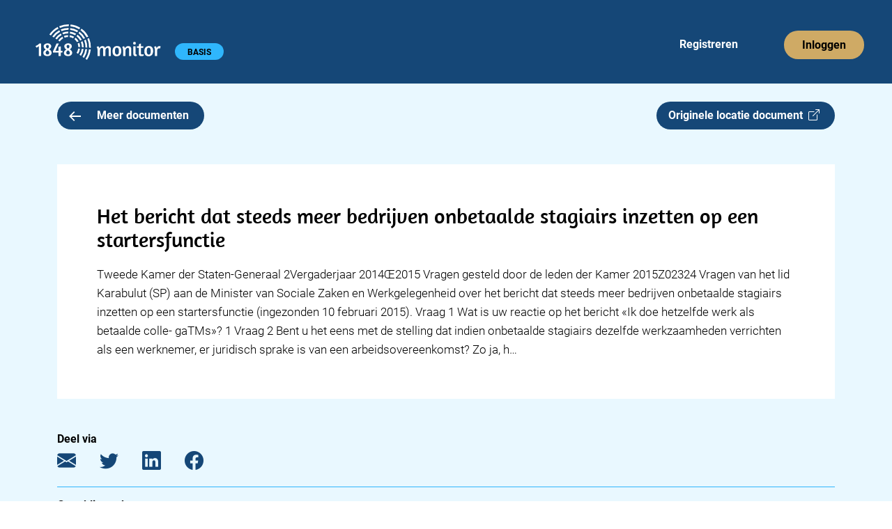

--- FILE ---
content_type: text/html; charset=utf-8
request_url: https://app.1848.nl/document/kamervraag/904
body_size: 3465
content:
<!DOCTYPE html>
<html lang="nl">
    <head>
        <meta charset="utf-8">
        <meta name="viewport" content="width=device-width">
        
		<link href="../../_app/immutable/assets/_layout-5173227c.css" rel="stylesheet">
		<link href="../../_app/immutable/assets/_page-c4660a4e.css" rel="stylesheet">
		<link href="../../_app/immutable/assets/Header-app-c386c48b.css" rel="stylesheet">
		<link href="../../_app/immutable/assets/Collapse-48fa63fb.css" rel="stylesheet">
		<link href="../../_app/immutable/assets/Badge-8fe11777.css" rel="stylesheet">
		<link href="../../_app/immutable/assets/Meeting-df6c7bbe.css" rel="stylesheet"><title>Het bericht dat steeds meer bedrijven onbetaalde stagiairs inzetten op een startersfunctie | 1848.nl</title><!-- HEAD_svelte-jskpk9_START --><link rel="manifest" href="/site.webmanifest"><link rel="apple-touch-icon" sizes="180x180" href="https://app.1848.nl/apple-touch-icon.png"><link rel="icon" type="image/png" sizes="32x32" href="https://app.1848.nl/favicon-32x32.png"><link rel="icon" type="image/png" sizes="16x16" href="https://app.1848.nl/favicon-16x16.png"><link rel="mask-icon" href="https://app.1848.nl/safari-pinned-tab.svg" color="#e9f8ff"><meta name="msapplication-TileColor" content="#e9f8ff"><meta name="theme-color" content="#e9f8ff"><meta property="og:title" content="Het bericht dat steeds meer bedrijven onbetaalde stagiairs inzetten op een startersfunctie | 1848.nl"><meta property="og:url" content="https://app.1848.nl/document/kamervraag/904"><meta property="og:type" content="article"><meta property="og:image" content="https://app.1848.nl/1848-open-graph.jpg"><meta property="og:image:width" content="1500"><meta property="og:image:height" content="500"><meta property="twitter:image" content="https://app.1848.nl/1848-blue.png"><meta name="twitter:card" content="summary"><meta name="twitter:site" content="@1848nl_sv"><meta name="twitter:creator" content="@1848nl_sv"><meta property="article:published_time" content="2015-02-09T23:00:00Z">
        <meta property="article:modified_time" content="2016-01-22T20:46:12.652030Z">
        <meta name="description" content="Tweede Kamer der Staten-Generaal 2Vergaderjaar 2014Œ2015 Vragen gesteld door de leden der Kamer 2015Z02324 Vragen van het lid Karabulut (SP) aan de Minister van Sociale Zaken en Werkgelegenheid over het bericht dat steeds meer bedrijven onbetaalde stagiairs inzetten op een startersfunctie (ingezonden 10 februari 2015). Vraag 1 Wat is uw reactie op het bericht «Ik doe hetzelfde werk als betaalde colle- gaTMs»? 1 Vraag 2 Bent u het eens met de stelling dat indien onbetaalde stagiairs dezelfde werkzaamheden verrichten als een werknemer, er juridisch sprake is van een arbeidsovereenkomst? Zo ja, h...">
        <meta property="og:description" content="Tweede Kamer der Staten-Generaal 2Vergaderjaar 2014Œ2015 Vragen gesteld door de leden der Kamer 2015Z02324 Vragen van het lid Karabulut (SP) aan de Minister van Sociale Zaken en Werkgelegenheid over het bericht dat steeds meer bedrijven onbetaalde stagiairs inzetten op een startersfunctie (ingezonden 10 februari 2015). Vraag 1 Wat is uw reactie op het bericht «Ik doe hetzelfde werk als betaalde colle- gaTMs»? 1 Vraag 2 Bent u het eens met de stelling dat indien onbetaalde stagiairs dezelfde werkzaamheden verrichten als een werknemer, er juridisch sprake is van een arbeidsovereenkomst? Zo ja, h..."><link rel="preconnect" href="https://www.google-analytics.com/"><script async src="https://www.googletagmanager.com/gtag/js?id=UA-68105790-2"></script><!-- HTML_TAG_START --><script>
      window.dataLayer = window.dataLayer || [];
      function gtag(){dataLayer.push(arguments);}
      gtag('js', new Date());
      gtag('config', 'UA-68105790-2', {
          cookie_flags: 'max-age=7200;secure;samesite=none',
          anonymize_ip: true
      });
    </script><!-- HTML_TAG_END --><!-- HEAD_svelte-jskpk9_END -->
    </head>
    <body data-sveltekit-preload-data="hover">
        <div>






<header><nav aria-labelledby="hoofdmenu" class="navbar navbar-expand-xl svelte-1ot8lz5"><div class="container-fluid"><p id="hoofdmenu" class="visually-hidden">Hoofdmenu</p>
            <div class="gx-0 container-fluid"><div class="gy-0 row"><div class="col gx-0"><div class="navbar-app svelte-1ot8lz5"><div class="d-inline-block"><a class="navbar-brand" href="https://app.1848.nl/app" data-sveltekit-preload-data="off"><img id="nav-logo" src="/_app/immutable/assets/logo-app-wit-34384b41.svg" alt="1848 monitor logo" width="180.333" height="51" class="svelte-1ot8lz5"></a>
                                <span class="visually-hidden text-white">1848 monitor</span>

                                <div id="badge-div" class="d-inline-block svelte-1ot8lz5"><span class="rounded-pill badge bg-light-blue4 undefined svelte-f6jlst">BASIS</span></div></div>

                            <div class="d-inline d-sm-none"><button id="navbar-toggler" class="float-end btn svelte-1ot8lz5" title="menu"><span class="navbar-toggler-icon svelte-1ot8lz5"></span></button>

                                    

</div>

                            <div id="reg-login" class="d-none d-sm-inline-block float-end svelte-1ot8lz5"><ul class="navbar-nav mb-2 mb-sm-0 flex-sm-row svelte-1ot8lz5"><li class="nav-item svelte-1ot8lz5" style="margin-right: 58px;"><a class="nav-link justify-content-center text-white ms-4 svelte-1ot8lz5" href="https://app.1848.nl/registreer">Registreren</a></li>
                                        <li class="nav-item svelte-1ot8lz5"><a class="nav-link justify-content-center btn btn-nav bg-gold svelte-1ot8lz5" style="box-shadow: none; outline: revert;" href="https://app.1848.nl/login">Inloggen</a></li></ul></div></div></div></div></div></div></nav>
</header>

<main class="svelte-1kb2n4x"><div class="container"><div class="row overflow-hidden"><section class="col-xxl-8"><div class="row gx-0"><div class="col-7 col-sm-6 col-md-5 col-lg-4">
                        <a class="btn-medium bg-dark-blue text-white svelte-1kb2n4x" href="https://app.1848.nl/app?amp;amp;amp;amp;amp;amp;amp;amp;amp;amp;amp;amp;amp;amp;amp;amp;amp;amp;amp;amp;amp;amp;amp;amp;amp;amp;amp;amp;amp;amp;amp;amp;amp;amp;amp;amp;amp;amp;amp;zoek=Justitie&amp;amp;amp;amp;amp;amp;amp;amp;amp;amp;amp;amp;amp;amp;amp;amp;amp;amp;amp;amp;amp;amp;amp;amp;amp;s=08" data-sveltekit-preload-data="tap"><img src="/_app/immutable/assets/arrow-left-e845acf1.svg" alt="" class="meer-icon svelte-1kb2n4x" width="16.77" height="14"> Meer documenten
                        </a></div>

                    <div class="col-5 col-sm-6 col-md-7 col-lg-8 d-flex justify-content-end">

                        <a class="d-none d-md-inline btn-medium bg-dark-blue text-white float-end ms-2 svelte-da5qqt" href="http://www.tweedekamer.nl/kamerstukken/kamervragen/detail?id=2015Z02324&amp;did=2015D04764" target="_blank" rel="noopener noreferrer">Originele locatie document  <i class="bi bi-box-arrow-up-right"></i>
</a></div></div>

                <div class="row d-md-none"><div><a class=" btn-medium bg-dark-blue text-white float-end mt-2 svelte-da5qqt" href="http://www.tweedekamer.nl/kamerstukken/kamervragen/detail?id=2015Z02324&amp;did=2015D04764" target="_blank" rel="noopener noreferrer">Originele locatie document  <i class="bi bi-box-arrow-up-right"></i>
</a></div></div>

                

                

                <div class="bg-white"><h1 class="svelte-1kb2n4x">Het bericht dat steeds meer bedrijven onbetaalde stagiairs inzetten op een startersfunctie</h1>
                        <p class="padded-item svelte-1kb2n4x"><!-- HTML_TAG_START -->Tweede Kamer der Staten-Generaal 2Vergaderjaar 2014Œ2015 Vragen gesteld door de leden der Kamer 2015Z02324 Vragen van het lid Karabulut (SP) aan de Minister van Sociale Zaken en Werkgelegenheid over het bericht dat steeds meer bedrijven onbetaalde stagiairs inzetten op een startersfunctie (ingezonden 10 februari 2015). Vraag 1 Wat is uw reactie op het bericht «Ik doe hetzelfde werk als betaalde colle- gaTMs»? 1 Vraag 2 Bent u het eens met de stelling dat indien onbetaalde stagiairs dezelfde werkzaamheden verrichten als een werknemer, er juridisch sprake is van een arbeidsovereenkomst? Zo ja, h&hellip;<!-- HTML_TAG_END --></p></div>

                <div class="metadata d-xxl-none mt-5 svelte-g7d1dm"><h2 class="svelte-g7d1dm">Deel via</h2>
    <a href="mailto:?subject=Het%20bericht%20dat%20steeds%20meer%20bedrijven%20onbetaalde%20stagiairs%20inzetten%20op%20een%20startersfunctie (via 1848.nl)&body=Tweede%20Kamer%20der%20Staten-Generaal%202Vergaderjaar%202014%C5%922015%20Vragen%20gesteld%20door%20de%20leden%20der%20Kamer%202015Z02324%20Vragen%20van%20het%20lid%20Karabulut%20(SP)%20aan%20de%20Minister%20van%20Sociale%20Zaken%20en%20Werkgelegenheid%20over%20het%20bericht%20dat%20steeds%20meer%20bedrijven%20onbetaalde%20stagiairs%20inzetten%20op%20een%20startersfunctie%20(ingezonden%2010%20februari%202015).%20Vraag%201%20Wat%20is%20uw%20reactie%20op%20het%20bericht%20%C2%ABIk%20doe%20hetzelfde%20werk%20als%20betaalde%20colle-%20gaTMs%C2%BB%3F%201%20Vraag%202%20Bent%20u%20het%20eens%20met%20de%20stelling%20dat%20indien%20onbetaalde%20stagiairs%20dezelfde%20werkzaamheden%20verrichten%20als%20een%20werknemer%2C%20er%20juridisch%20sprake%20is%20van%20een%20arbeidsovereenkomst%3F%20Zo%20ja%2C%20h...%0D%0A%0D%0Ahttps://app.1848.nl/document/kamervraag/904" target="_blank" rel="noopener noreferrer" aria-label="E-mail"><i class="bi bi-envelope-fill svelte-g7d1dm"></i></a>
    <a href="https://twitter.com/intent/tweet?url=https://app.1848.nl/document/kamervraag/904&text=Het bericht dat steeds meer bedrijven onbetaalde stagiairs inzetten op een startersfunctie&via=1848nl" target="_blank" rel="noopener noreferrer" aria-label="Twitter"><i class="bi bi-twitter svelte-g7d1dm"></i></a>
    <a href="https://www.linkedin.com/sharing/share-offsite/?url=https://app.1848.nl/document/kamervraag/904" target="_blank" rel="noopener noreferrer" aria-label="LinkedIn"><i class="bi bi-linkedin svelte-g7d1dm"></i></a>
    <a href="https://www.facebook.com/sharer/sharer.php?u=https://app.1848.nl/document/kamervraag/904&t=Het bericht dat steeds meer bedrijven onbetaalde stagiairs inzetten op een startersfunctie" target="_blank" rel="noopener noreferrer" aria-label="Facebook"><i class="bi bi-facebook svelte-g7d1dm"></i></a>

    <hr class="svelte-g7d1dm">

    <h2 class="svelte-g7d1dm">Gepubliceerd</h2>
        <p class="svelte-g7d1dm">10-2-2015 00:00</p>

        <hr class="svelte-g7d1dm">

    <h2 class="svelte-g7d1dm">Laatst gewijzigd</h2>
    <p class="svelte-g7d1dm">22-1-2016 21:46</p>

    <hr class="svelte-g7d1dm">

    <h2 class="svelte-g7d1dm">Bron</h2>
    <p class="svelte-g7d1dm">tweedekamer.nl</p>

    <hr class="svelte-g7d1dm">

        <h2 class="svelte-g7d1dm">Categorie</h2>
        <p class="svelte-g7d1dm">Parlementaire documenten|Documenten Tweede Kamer|Kamervraag</p>
</div></section>
            <aside class="d-none d-xxl-block offset-xxl-1 col-xxl-3"><div class="metadata   svelte-g7d1dm"><h2 class="svelte-g7d1dm">Deel via</h2>
    <a href="mailto:?subject=Het%20bericht%20dat%20steeds%20meer%20bedrijven%20onbetaalde%20stagiairs%20inzetten%20op%20een%20startersfunctie (via 1848.nl)&body=Tweede%20Kamer%20der%20Staten-Generaal%202Vergaderjaar%202014%C5%922015%20Vragen%20gesteld%20door%20de%20leden%20der%20Kamer%202015Z02324%20Vragen%20van%20het%20lid%20Karabulut%20(SP)%20aan%20de%20Minister%20van%20Sociale%20Zaken%20en%20Werkgelegenheid%20over%20het%20bericht%20dat%20steeds%20meer%20bedrijven%20onbetaalde%20stagiairs%20inzetten%20op%20een%20startersfunctie%20(ingezonden%2010%20februari%202015).%20Vraag%201%20Wat%20is%20uw%20reactie%20op%20het%20bericht%20%C2%ABIk%20doe%20hetzelfde%20werk%20als%20betaalde%20colle-%20gaTMs%C2%BB%3F%201%20Vraag%202%20Bent%20u%20het%20eens%20met%20de%20stelling%20dat%20indien%20onbetaalde%20stagiairs%20dezelfde%20werkzaamheden%20verrichten%20als%20een%20werknemer%2C%20er%20juridisch%20sprake%20is%20van%20een%20arbeidsovereenkomst%3F%20Zo%20ja%2C%20h...%0D%0A%0D%0Ahttps://app.1848.nl/document/kamervraag/904" target="_blank" rel="noopener noreferrer" aria-label="E-mail"><i class="bi bi-envelope-fill svelte-g7d1dm"></i></a>
    <a href="https://twitter.com/intent/tweet?url=https://app.1848.nl/document/kamervraag/904&text=Het bericht dat steeds meer bedrijven onbetaalde stagiairs inzetten op een startersfunctie&via=1848nl" target="_blank" rel="noopener noreferrer" aria-label="Twitter"><i class="bi bi-twitter svelte-g7d1dm"></i></a>
    <a href="https://www.linkedin.com/sharing/share-offsite/?url=https://app.1848.nl/document/kamervraag/904" target="_blank" rel="noopener noreferrer" aria-label="LinkedIn"><i class="bi bi-linkedin svelte-g7d1dm"></i></a>
    <a href="https://www.facebook.com/sharer/sharer.php?u=https://app.1848.nl/document/kamervraag/904&t=Het bericht dat steeds meer bedrijven onbetaalde stagiairs inzetten op een startersfunctie" target="_blank" rel="noopener noreferrer" aria-label="Facebook"><i class="bi bi-facebook svelte-g7d1dm"></i></a>

    <hr class="svelte-g7d1dm">

    <h2 class="svelte-g7d1dm">Gepubliceerd</h2>
        <p class="svelte-g7d1dm">10-2-2015 00:00</p>

        <hr class="svelte-g7d1dm">

    <h2 class="svelte-g7d1dm">Laatst gewijzigd</h2>
    <p class="svelte-g7d1dm">22-1-2016 21:46</p>

    <hr class="svelte-g7d1dm">

    <h2 class="svelte-g7d1dm">Bron</h2>
    <p class="svelte-g7d1dm">tweedekamer.nl</p>

    <hr class="svelte-g7d1dm">

        <h2 class="svelte-g7d1dm">Categorie</h2>
        <p class="svelte-g7d1dm">Parlementaire documenten|Documenten Tweede Kamer|Kamervraag</p>
</div></aside></div></div>
</main>

<footer class="container-fluid bg-dark-blue svelte-9w11qe"><div class="row"><div class="col-12"><h2 class="text-white svelte-9w11qe">Contact</h2></div>

        <div class="col-12"><div class="row"><div class="col-md-6"><div class="row"><div class="col-6 text-white">1848 B.V.
                            <br>
                            Daltonlaan 200
                            <br>
                            3584 BJ Utrecht
                        </div>
                        <div class="col-6 text-white"><a class="text-white svelte-9w11qe" href="mailto:info@1848.nl">info@1848.nl</a>
                            <br>
                            <br>
                            <a href="tel:+31619056876" style="color: white !important" class="svelte-9w11qe">06 1905 6876</a></div></div></div>
                <div id="right-info" class="col-md-6 text-white svelte-9w11qe">KvK: 61606936
                    <br>BTW: NL854411057B01
                    <br>Bank: NL78 KNAB 0283 7242 77
                </div></div></div>

        <hr class="svelte-9w11qe">

        <div id="copyright" class="d-flex justify-content-between svelte-9w11qe"><span class="text-white">Copyright 2026</span>
            <a class="text-white svelte-9w11qe" href="/privacy-policy">Privacy policy</a>
            <a class="text-white svelte-9w11qe" href="/over-ons">Over ons</a></div></div>
</footer>


		<script type="module" data-sveltekit-hydrate="oyf0vt">
			import { start } from "../../_app/immutable/start-deccdacc.js";

			start({
				env: {},
				paths: {"assets":"","base":""},
				target: document.querySelector('[data-sveltekit-hydrate="oyf0vt"]').parentNode,
				version: "1768473478776",
				hydrate: {
					node_ids: [0, 6],
					data: [{type:"data",data:{flash:void 0,csrftoken:void 0,authenticated_account:void 0,sessionid:void 0},uses:{url:1}},{type:"data",data:{csrftoken:void 0,authenticated_account:void 0,sessionid:void 0},uses:{url:1}}],
					form: null,
					error: null
				}
			});
		</script>
	<script type="application/json" data-sveltekit-fetched data-url="/api/v1/get-item/" data-hash="1pd6x6c">{"status":200,"statusText":"OK","headers":{},"body":"{\"created\":\"2015-08-13T14:28:56.835950Z\",\"title\":\"Het bericht dat steeds meer bedrijven onbetaalde stagiairs inzetten op een startersfunctie\",\"type\":\"kamervraag\",\"url\":\"http://www.tweedekamer.nl/kamerstukken/kamervragen/detail?id=2015Z02324&did=2015D04764\",\"publication_date\":\"2015-02-09T23:00:00Z\",\"modified\":\"2016-01-22T20:46:12.652030Z\",\"source_id\":\"tweedekamer.nl\",\"categories\":[\"Parlementaire documenten|Documenten Tweede Kamer|Kamervraag\"],\"source_name\":\"tweedekamer.nl\",\"content\":\"Tweede Kamer der Staten-Generaal 2Vergaderjaar 2014Œ2015 Vragen gesteld door de leden der Kamer 2015Z02324 Vragen van het lid Karabulut (SP) aan de Minister van Sociale Zaken en Werkgelegenheid over het bericht dat steeds meer bedrijven onbetaalde stagiairs inzetten op een startersfunctie (ingezonden 10 februari 2015). Vraag 1 Wat is uw reactie op het bericht «Ik doe hetzelfde werk als betaalde colle- gaTMs»? 1 Vraag 2 Bent u het eens met de stelling dat indien onbetaalde stagiairs dezelfde werkzaamheden verrichten als een werknemer, er juridisch sprake is van een arbeidsovereenkomst? Zo ja, h&hellip;\",\"pdf_url\":null}"}</script></div>
        <script src="https://cdn.jsdelivr.net/npm/bootstrap@5.2.3/dist/js/bootstrap.bundle.min.js" integrity="sha384-kenU1KFdBIe4zVF0s0G1M5b4hcpxyD9F7jL+jjXkk+Q2h455rYXK/7HAuoJl+0I4" crossorigin="anonymous"></script>
    </body>
</html>


--- FILE ---
content_type: application/javascript; charset=utf-8
request_url: https://app.1848.nl/_app/immutable/components/pages/document/_doc_type_/_doc_id_/_page.svelte-464c8eef.js
body_size: 6688
content:
import{_ as Pe}from"../../../../../chunks/preload-helper-41c905a7.js";import{S as Ae,i as He,s as Ve,e as h,c as p,b as v,d as f,g as o,m as w,n as re,t as P,r as A,D as Ce,k as u,o as E,p as D,u as he,l as be,C as $e,v as fe,w as ue,x as me,E as We,z as ie,F as Je,y as ne,A as _e,G as Ke,J as Qe,K as Ze,I as Me,j as Ge}from"../../../../../chunks/index-22542f70.js";import{a as Xe}from"../../../../../chunks/navigation-18262128.js";import{a as we}from"../../../../../chunks/svelte_1848_settings-08bd9c57.js";import{d as ze,j as Oe,D as Ye,o as xe,Q as et}from"../../../../../chunks/utils-eaaf14b2.js";import{H as tt}from"../../../../../chunks/Head-11028015.js";import{H as at}from"../../../../../chunks/Header-app-d2aa6947.js";import{p as lt}from"../../../../../chunks/stores-2b51dcaf.js";import{M as rt}from"../../../../../chunks/Meeting-de200173.js";function it(i){let e,t;return{c(){e=P("Originele locatie document  "),t=h("i"),this.h()},l(n){e=A(n,"Originele locatie document  "),t=p(n,"I",{class:!0}),v(t).forEach(f),this.h()},h(){o(t,"class","bi bi-box-arrow-up-right")},m(n,s){w(n,e,s),w(n,t,s)},d(n){n&&f(e),n&&f(t)}}}function nt(i){let e,t,n,s;return{c(){e=P("Bekijk hier de videoregistratie van dit "),t=h("span"),n=P("debat  "),s=h("i"),this.h()},l(a){e=A(a,"Bekijk hier de videoregistratie van dit "),t=p(a,"SPAN",{style:!0});var l=v(t);n=A(l,"debat  "),s=p(l,"I",{class:!0}),v(s).forEach(f),l.forEach(f),this.h()},h(){o(s,"class","bi bi-box-arrow-up-right"),Ce(t,"white-space","nowrap")},m(a,l){w(a,e,l),w(a,t,l),u(t,n),u(t,s)},d(a){a&&f(e),a&&f(t)}}}function st(i){let e,t,n,s;function a(d,c){var _,L;return c&1&&(t=null),t==null&&(t="categories"in d[0]&&((L=d[0].categories[0])==null?void 0:L.split("|")[((_=d[0].categories[0])==null?void 0:_.split("|").length)-1])=="Debattranscriptie"),t?nt:it}let l=a(i,-1),r=l(i);return{c(){e=h("a"),r.c(),this.h()},l(d){e=p(d,"A",{class:!0,href:!0,target:!0,rel:!0});var c=v(e);r.l(c),c.forEach(f),this.h()},h(){o(e,"class",n=i[1]+" btn-medium bg-dark-blue text-white float-end "+i[2]+" svelte-da5qqt"),o(e,"href",s=i[0].url),o(e,"target","_blank"),o(e,"rel","noopener noreferrer")},m(d,c){w(d,e,c),r.m(e,null)},p(d,[c]){l!==(l=a(d,c))&&(r.d(1),r=l(d),r&&(r.c(),r.m(e,null))),c&6&&n!==(n=d[1]+" btn-medium bg-dark-blue text-white float-end "+d[2]+" svelte-da5qqt")&&o(e,"class",n),c&1&&s!==(s=d[0].url)&&o(e,"href",s)},i:re,o:re,d(d){d&&f(e),r.d()}}}function ot(i,e,t){let{doc:n}=e,{display:s=""}=e,{m:a}=e;return i.$$set=l=>{"doc"in l&&t(0,n=l.doc),"display"in l&&t(1,s=l.display),"m"in l&&t(2,a=l.m)},[n,s,a]}class je extends Ae{constructor(e){super(),He(this,e,ot,st,Ve,{doc:0,display:1,m:2})}}function Se(i){let e,t,n,s,a=new Date(i[0].publication_date).toLocaleString("nl-NL",i[6])+"",l,r,d;return{c(){e=h("h2"),t=P("Gepubliceerd"),n=E(),s=h("p"),l=P(a),r=E(),d=h("hr"),this.h()},l(c){e=p(c,"H2",{class:!0});var _=v(e);t=A(_,"Gepubliceerd"),_.forEach(f),n=D(c),s=p(c,"P",{class:!0});var L=v(s);l=A(L,a),L.forEach(f),r=D(c),d=p(c,"HR",{class:!0}),this.h()},h(){o(e,"class","svelte-g7d1dm"),o(s,"class","svelte-g7d1dm"),o(d,"class","svelte-g7d1dm")},m(c,_){w(c,e,_),u(e,t),w(c,n,_),w(c,s,_),u(s,l),w(c,r,_),w(c,d,_)},p(c,_){_&1&&a!==(a=new Date(c[0].publication_date).toLocaleString("nl-NL",c[6])+"")&&he(l,a)},d(c){c&&f(e),c&&f(n),c&&f(s),c&&f(r),c&&f(d)}}}function Te(i){let e,t,n,s,a,l,r=i[0].categories+"",d;return{c(){e=h("hr"),t=E(),n=h("h2"),s=P("Categorie"),a=E(),l=h("p"),d=P(r),this.h()},l(c){e=p(c,"HR",{class:!0}),t=D(c),n=p(c,"H2",{class:!0});var _=v(n);s=A(_,"Categorie"),_.forEach(f),a=D(c),l=p(c,"P",{class:!0});var L=v(l);d=A(L,r),L.forEach(f),this.h()},h(){o(e,"class","svelte-g7d1dm"),o(n,"class","svelte-g7d1dm"),o(l,"class","svelte-g7d1dm")},m(c,_){w(c,e,_),w(c,t,_),w(c,n,_),u(n,s),w(c,a,_),w(c,l,_),u(l,d)},p(c,_){_&1&&r!==(r=c[0].categories+"")&&he(d,r)},d(c){c&&f(e),c&&f(t),c&&f(n),c&&f(a),c&&f(l)}}}function dt(i){let e,t,n,s,a,l,r,d,c,_,L,R,z,O,$,V,j,q,I,K,Q,x,C,G,F,U,ee,W=new Date(i[0].modified).toLocaleString("nl-NL",i[6])+"",se,te,J,oe,ae,pe,ve,Z,N=i[0].source_name+"",H,S,M,T=i[1]!="agenda-item"&&Se(i),y=i[1]!="agenda-item"&&Te(i);return{c(){e=h("div"),t=h("h2"),n=P("Deel via"),s=E(),a=h("a"),l=h("i"),d=E(),c=h("a"),_=h("i"),R=E(),z=h("a"),O=h("i"),V=E(),j=h("a"),q=h("i"),K=E(),Q=h("hr"),x=E(),T&&T.c(),C=E(),G=h("h2"),F=P("Laatst gewijzigd"),U=E(),ee=h("p"),se=P(W),te=E(),J=h("hr"),oe=E(),ae=h("h2"),pe=P("Bron"),ve=E(),Z=h("p"),H=P(N),S=E(),y&&y.c(),this.h()},l(b){e=p(b,"DIV",{class:!0});var g=v(e);t=p(g,"H2",{class:!0});var de=v(t);n=A(de,"Deel via"),de.forEach(f),s=D(g),a=p(g,"A",{href:!0,target:!0,rel:!0,"aria-label":!0});var ke=v(a);l=p(ke,"I",{class:!0}),v(l).forEach(f),ke.forEach(f),d=D(g),c=p(g,"A",{href:!0,target:!0,rel:!0,"aria-label":!0});var Ee=v(c);_=p(Ee,"I",{class:!0}),v(_).forEach(f),Ee.forEach(f),R=D(g),z=p(g,"A",{href:!0,target:!0,rel:!0,"aria-label":!0});var m=v(z);O=p(m,"I",{class:!0}),v(O).forEach(f),m.forEach(f),V=D(g),j=p(g,"A",{href:!0,target:!0,rel:!0,"aria-label":!0});var k=v(j);q=p(k,"I",{class:!0}),v(q).forEach(f),k.forEach(f),K=D(g),Q=p(g,"HR",{class:!0}),x=D(g),T&&T.l(g),C=D(g),G=p(g,"H2",{class:!0});var X=v(G);F=A(X,"Laatst gewijzigd"),X.forEach(f),U=D(g),ee=p(g,"P",{class:!0});var le=v(ee);se=A(le,W),le.forEach(f),te=D(g),J=p(g,"HR",{class:!0}),oe=D(g),ae=p(g,"H2",{class:!0});var B=v(ae);pe=A(B,"Bron"),B.forEach(f),ve=D(g),Z=p(g,"P",{class:!0});var Y=v(Z);H=A(Y,N),Y.forEach(f),S=D(g),y&&y.l(g),g.forEach(f),this.h()},h(){var b;o(t,"class","svelte-g7d1dm"),o(l,"class","bi bi-envelope-fill svelte-g7d1dm"),o(a,"href",r="mailto:?subject="+encodeURIComponent(i[0].title)+" (via 1848.nl)&body="+encodeURIComponent((b=i[0].content)==null?void 0:b.replace("&hellip;","..."))+"%0D%0A%0D%0A"+i[2].substring(0,i[2].length-1)+i[5].url.pathname),o(a,"target","_blank"),o(a,"rel","noopener noreferrer"),o(a,"aria-label","E-mail"),o(_,"class","bi bi-twitter svelte-g7d1dm"),o(c,"href",L="https://twitter.com/intent/tweet?url="+i[2].substring(0,i[2].length-1)+i[5].url.pathname+"&text="+i[0].title+"&via=1848nl"),o(c,"target","_blank"),o(c,"rel","noopener noreferrer"),o(c,"aria-label","Twitter"),o(O,"class","bi bi-linkedin svelte-g7d1dm"),o(z,"href",$="https://www.linkedin.com/sharing/share-offsite/?url="+i[2].substring(0,i[2].length-1)+i[5].url.pathname),o(z,"target","_blank"),o(z,"rel","noopener noreferrer"),o(z,"aria-label","LinkedIn"),o(q,"class","bi bi-facebook svelte-g7d1dm"),o(j,"href",I="https://www.facebook.com/sharer/sharer.php?u="+i[2].substring(0,i[2].length-1)+i[5].url.pathname+"&t="+i[0].title),o(j,"target","_blank"),o(j,"rel","noopener noreferrer"),o(j,"aria-label","Facebook"),o(Q,"class","svelte-g7d1dm"),o(G,"class","svelte-g7d1dm"),o(ee,"class","svelte-g7d1dm"),o(J,"class","svelte-g7d1dm"),o(ae,"class","svelte-g7d1dm"),o(Z,"class","svelte-g7d1dm"),o(e,"class",M="metadata "+i[3]+" "+i[4]+" svelte-g7d1dm")},m(b,g){w(b,e,g),u(e,t),u(t,n),u(e,s),u(e,a),u(a,l),u(e,d),u(e,c),u(c,_),u(e,R),u(e,z),u(z,O),u(e,V),u(e,j),u(j,q),u(e,K),u(e,Q),u(e,x),T&&T.m(e,null),u(e,C),u(e,G),u(G,F),u(e,U),u(e,ee),u(ee,se),u(e,te),u(e,J),u(e,oe),u(e,ae),u(ae,pe),u(e,ve),u(e,Z),u(Z,H),u(e,S),y&&y.m(e,null)},p(b,[g]){var de;g&37&&r!==(r="mailto:?subject="+encodeURIComponent(b[0].title)+" (via 1848.nl)&body="+encodeURIComponent((de=b[0].content)==null?void 0:de.replace("&hellip;","..."))+"%0D%0A%0D%0A"+b[2].substring(0,b[2].length-1)+b[5].url.pathname)&&o(a,"href",r),g&37&&L!==(L="https://twitter.com/intent/tweet?url="+b[2].substring(0,b[2].length-1)+b[5].url.pathname+"&text="+b[0].title+"&via=1848nl")&&o(c,"href",L),g&36&&$!==($="https://www.linkedin.com/sharing/share-offsite/?url="+b[2].substring(0,b[2].length-1)+b[5].url.pathname)&&o(z,"href",$),g&37&&I!==(I="https://www.facebook.com/sharer/sharer.php?u="+b[2].substring(0,b[2].length-1)+b[5].url.pathname+"&t="+b[0].title)&&o(j,"href",I),b[1]!="agenda-item"?T?T.p(b,g):(T=Se(b),T.c(),T.m(e,C)):T&&(T.d(1),T=null),g&1&&W!==(W=new Date(b[0].modified).toLocaleString("nl-NL",b[6])+"")&&he(se,W),g&1&&N!==(N=b[0].source_name+"")&&he(H,N),b[1]!="agenda-item"?y?y.p(b,g):(y=Te(b),y.c(),y.m(e,null)):y&&(y.d(1),y=null),g&24&&M!==(M="metadata "+b[3]+" "+b[4]+" svelte-g7d1dm")&&o(e,"class",M)},i:re,o:re,d(b){b&&f(e),T&&T.d(),y&&y.d()}}}function ct(i,e,t){let n;be(i,lt,_=>t(5,n=_));let{doc:s}=e,{doc_type:a}=e,{app_url:l}=e,{display:r=""}=e,{m:d=""}=e;const c={timeZone:"Europe/Amsterdam",year:"numeric",month:"numeric",day:"numeric",hour:"2-digit",minute:"2-digit"};return i.$$set=_=>{"doc"in _&&t(0,s=_.doc),"doc_type"in _&&t(1,a=_.doc_type),"app_url"in _&&t(2,l=_.app_url),"display"in _&&t(3,r=_.display),"m"in _&&t(4,d=_.m)},[s,a,l,r,d,n,c]}class Re extends Ae{constructor(e){super(),He(this,e,ct,dt,Ve,{doc:0,doc_type:1,app_url:2,display:3,m:4})}}const Fe=""+new URL("../../../../../assets/arrow-left-e845acf1.svg",import.meta.url).href;const{window:Ue}=Qe;function ft(i){let e,t,n,s,a;return{c(){e=h("a"),t=h("img"),s=P(" Meer documenten"),this.h()},l(l){e=p(l,"A",{class:!0,href:!0,"data-sveltekit-preload-data":!0});var r=v(e);t=p(r,"IMG",{src:!0,alt:!0,class:!0,width:!0,height:!0}),s=A(r," Meer documenten"),r.forEach(f),this.h()},h(){Ge(t.src,n=Fe)||o(t,"src",n),o(t,"alt",""),o(t,"class","meer-icon svelte-1kb2n4x"),o(t,"width","16.77"),o(t,"height","14"),o(e,"class","btn-medium bg-dark-blue text-white svelte-1kb2n4x"),o(e,"href",a=we+"app"+i[2]),o(e,"data-sveltekit-preload-data","tap")},m(l,r){w(l,e,r),u(e,t),u(e,s)},p(l,r){r&4&&a!==(a=we+"app"+l[2])&&o(e,"href",a)},d(l){l&&f(e)}}}function ut(i){let e,t,n,s,a;return{c(){e=h("a"),t=h("img"),s=P(" Meer agenda items"),this.h()},l(l){e=p(l,"A",{class:!0,href:!0,"data-sveltekit-preload-data":!0});var r=v(e);t=p(r,"IMG",{src:!0,alt:!0,class:!0,width:!0,height:!0}),s=A(r," Meer agenda items"),r.forEach(f),this.h()},h(){Ge(t.src,n=Fe)||o(t,"src",n),o(t,"alt",""),o(t,"class","meer-icon svelte-1kb2n4x"),o(t,"width","16.77"),o(t,"height","14"),o(e,"class","btn-medium bg-dark-blue text-white svelte-1kb2n4x"),o(e,"href",a=we+"app/agenda"+i[2]),o(e,"data-sveltekit-preload-data","tap")},m(l,r){w(l,e,r),u(e,t),u(e,s)},p(l,r){r&4&&a!==(a=we+"app/agenda"+l[2])&&o(e,"href",a)},d(l){l&&f(e)}}}function Be(i){let e,t,n,s;return{c(){e=h("a"),t=P("Open PDF  "),n=h("i"),this.h()},l(a){e=p(a,"A",{class:!0,href:!0,target:!0,rel:!0});var l=v(e);t=A(l,"Open PDF  "),n=p(l,"I",{class:!0}),v(n).forEach(f),l.forEach(f),this.h()},h(){o(n,"class","bi bi-box-arrow-up-right"),o(e,"class","btn-medium bg-dark-blue text-white svelte-1kb2n4x"),o(e,"href",s=i[0].doc.pdf_url),o(e,"target","_blank"),o(e,"rel","noopener noreferrer")},m(a,l){w(a,e,l),u(e,t),u(e,n)},p(a,l){l&1&&s!==(s=a[0].doc.pdf_url)&&o(e,"href",s)},d(a){a&&f(e)}}}function Ne(i){let e,t,n,s,a;return{c(){e=h("p"),t=P("Disclaimer: deze transcriptie is geautomatiseerd omgezet vanuit audio en dus geen officieel verslag. Om de transcripties verder te verbeteren wordt constant gewerkt aan optimalisatie van de techniek en het intrainen van namen, afkortingen en termen. Suggesties hiervoor kunnen worden gemaild naar "),n=h("a"),s=P("info@1848.nl"),a=P("."),this.h()},l(l){e=p(l,"P",{style:!0});var r=v(e);t=A(r,"Disclaimer: deze transcriptie is geautomatiseerd omgezet vanuit audio en dus geen officieel verslag. Om de transcripties verder te verbeteren wordt constant gewerkt aan optimalisatie van de techniek en het intrainen van namen, afkortingen en termen. Suggesties hiervoor kunnen worden gemaild naar "),n=p(r,"A",{href:!0});var d=v(n);s=A(d,"info@1848.nl"),d.forEach(f),a=A(r,"."),r.forEach(f),this.h()},h(){o(n,"href","mailto:info@1848.nl"),Ce(e,"margin-top","24px")},m(l,r){w(l,e,r),u(e,t),u(e,n),u(n,s),u(e,a)},d(l){l&&f(e)}}}function qe(i){let e,t;return{c(){e=h("p"),t=P("Voor meer informatie over deze consultatie klik op 'Originele locatie document'. Daar staan ook eventuele overige documenten onder het kopje 'Gerelateerde documenten'."),this.h()},l(n){e=p(n,"P",{style:!0});var s=v(e);t=A(s,"Voor meer informatie over deze consultatie klik op 'Originele locatie document'. Daar staan ook eventuele overige documenten onder het kopje 'Gerelateerde documenten'."),s.forEach(f),this.h()},h(){Ce(e,"margin-top","24px")},m(n,s){w(n,e,s),u(e,t)},d(n){n&&f(e)}}}function mt(i){let e,t=i[0].doc.title+"",n,s,a,l=i[0].doc.content+"";return{c(){e=h("h1"),n=P(t),s=E(),a=h("p"),this.h()},l(r){e=p(r,"H1",{class:!0});var d=v(e);n=A(d,t),d.forEach(f),s=D(r),a=p(r,"P",{class:!0});var c=v(a);c.forEach(f),this.h()},h(){o(e,"class","svelte-1kb2n4x"),o(a,"class","padded-item svelte-1kb2n4x")},m(r,d){w(r,e,d),u(e,n),w(r,s,d),w(r,a,d),a.innerHTML=l},p(r,d){d&1&&t!==(t=r[0].doc.title+"")&&he(n,t),d&1&&l!==(l=r[0].doc.content+"")&&(a.innerHTML=l)},i:re,o:re,d(r){r&&f(e),r&&f(s),r&&f(a)}}}function _t(i){let e,t,n;return t=new rt({props:{meeting:i[0].doc,item_page:"true"}}),{c(){e=h("div"),fe(t.$$.fragment),this.h()},l(s){e=p(s,"DIV",{class:!0});var a=v(e);ue(t.$$.fragment,a),a.forEach(f),this.h()},h(){o(e,"class","padded-meeting-item svelte-1kb2n4x")},m(s,a){w(s,e,a),me(t,e,null),n=!0},p(s,a){const l={};a&1&&(l.meeting=s[0].doc),t.$set(l)},i(s){n||(ne(t.$$.fragment,s),n=!0)},o(s){ie(t.$$.fragment,s),n=!1},d(s){s&&f(e),_e(t)}}}function ht(i){let e,t=i[0].doc.title+"",n,s,a,l=i[0].doc.transformed_html+"";return{c(){e=h("h1"),n=P(t),s=E(),a=h("p"),this.h()},l(r){e=p(r,"H1",{class:!0});var d=v(e);n=A(d,t),d.forEach(f),s=D(r),a=p(r,"P",{class:!0});var c=v(a);c.forEach(f),this.h()},h(){o(e,"class","svelte-1kb2n4x"),o(a,"class","padded-item svelte-1kb2n4x")},m(r,d){w(r,e,d),u(e,n),w(r,s,d),w(r,a,d),a.innerHTML=l},p(r,d){d&1&&t!==(t=r[0].doc.title+"")&&he(n,t),d&1&&l!==(l=r[0].doc.transformed_html+"")&&(a.innerHTML=l)},i:re,o:re,d(r){r&&f(e),r&&f(s),r&&f(a)}}}function pt(i){let e,t=i[0].doc.title+"",n,s,a;return{c(){e=h("h1"),n=P(t),s=E(),a=h("div"),this.h()},l(l){e=p(l,"H1",{class:!0});var r=v(e);n=A(r,t),r.forEach(f),s=D(l),a=p(l,"DIV",{id:!0}),v(a).forEach(f),this.h()},h(){o(e,"class","svelte-1kb2n4x"),o(a,"id","pdf-viewer")},m(l,r){w(l,e,r),u(e,n),w(l,s,r),w(l,a,r)},p(l,r){r&1&&t!==(t=l[0].doc.title+"")&&he(n,t)},i:re,o:re,d(l){l&&f(e),l&&f(s),l&&f(a)}}}function vt(i){var g,de,ke,Ee;let e,t,n,s,a,l,r,d,c,_,L,R,z,O,$,V,j,q,I,K="categories"in i[0].doc&&((de=i[0].doc.categories[0])==null?void 0:de.split("|")[((g=i[0].doc.categories[0])==null?void 0:g.split("|").length)-1])=="Debattranscriptie",Q,x="categories"in i[0].doc&&((Ee=i[0].doc.categories[0])==null?void 0:Ee.split("|")[((ke=i[0].doc.categories[0])==null?void 0:ke.split("|").length)-1])=="Consultaties",C,G,F,U,ee,W,se,te,J,oe,ae,pe;$e(i[3]),e=new tt({props:{title:i[0].doc.title+" | 1848.nl",publication_date:i[0].doc.publication_date,modified:i[0].doc.modified,description:i[0].doc.content}}),n=new at({});function ve(m,k){return m[0].doc_type=="agenda-item"?ut:ft}let Z=ve(i),N=Z(i),H=i[0].doc.pdf_url&&Be(i);O=new je({props:{doc:i[0].doc,display:"d-none d-md-inline",m:"ms-2"}}),q=new je({props:{doc:i[0].doc,m:"mt-2"}});let S=K&&Ne(),M=x&&qe();const T=[pt,ht,_t,mt],y=[];function b(m,k){return m[0].doc.pdf_url?0:m[0].doc.transformed_html?1:m[0].doc_type=="agenda-item"?2:3}return F=b(i),U=y[F]=T[F](i),W=new Re({props:{doc:i[0].doc,doc_type:i[0].doc_type,app_url:we,display:"d-xxl-none",m:"mt-5"}}),J=new Re({props:{doc:i[0].doc,doc_type:i[0].doc_type,app_url:we}}),{c(){fe(e.$$.fragment),t=E(),fe(n.$$.fragment),s=E(),a=h("main"),l=h("div"),r=h("div"),d=h("section"),c=h("div"),_=h("div"),N.c(),L=E(),R=h("div"),H&&H.c(),z=E(),fe(O.$$.fragment),$=E(),V=h("div"),j=h("div"),fe(q.$$.fragment),I=E(),S&&S.c(),Q=E(),M&&M.c(),C=E(),G=h("div"),U.c(),ee=E(),fe(W.$$.fragment),se=E(),te=h("aside"),fe(J.$$.fragment),this.h()},l(m){ue(e.$$.fragment,m),t=D(m),ue(n.$$.fragment,m),s=D(m),a=p(m,"MAIN",{class:!0});var k=v(a);l=p(k,"DIV",{class:!0});var X=v(l);r=p(X,"DIV",{class:!0});var le=v(r);d=p(le,"SECTION",{class:!0});var B=v(d);c=p(B,"DIV",{class:!0});var Y=v(c);_=p(Y,"DIV",{class:!0});var ge=v(_);N.l(ge),ge.forEach(f),L=D(Y),R=p(Y,"DIV",{class:!0});var ce=v(R);H&&H.l(ce),z=D(ce),ue(O.$$.fragment,ce),ce.forEach(f),Y.forEach(f),$=D(B),V=p(B,"DIV",{class:!0});var De=v(V);j=p(De,"DIV",{});var Ie=v(j);ue(q.$$.fragment,Ie),Ie.forEach(f),De.forEach(f),I=D(B),S&&S.l(B),Q=D(B),M&&M.l(B),C=D(B),G=p(B,"DIV",{class:!0});var ye=v(G);U.l(ye),ye.forEach(f),ee=D(B),ue(W.$$.fragment,B),B.forEach(f),se=D(le),te=p(le,"ASIDE",{class:!0});var Le=v(te);ue(J.$$.fragment,Le),Le.forEach(f),le.forEach(f),X.forEach(f),k.forEach(f),this.h()},h(){o(_,"class","col-7 col-sm-6 col-md-5 col-lg-4"),o(R,"class","col-5 col-sm-6 col-md-7 col-lg-8 d-flex justify-content-end"),o(c,"class","row gx-0"),o(V,"class","row d-md-none"),o(G,"class","bg-white"),o(d,"class","col-xxl-8"),o(te,"class","d-none d-xxl-block offset-xxl-1 col-xxl-3"),o(r,"class","row overflow-hidden"),o(l,"class","container"),o(a,"class","svelte-1kb2n4x")},m(m,k){me(e,m,k),w(m,t,k),me(n,m,k),w(m,s,k),w(m,a,k),u(a,l),u(l,r),u(r,d),u(d,c),u(c,_),N.m(_,null),u(c,L),u(c,R),H&&H.m(R,null),u(R,z),me(O,R,null),u(d,$),u(d,V),u(V,j),me(q,j,null),u(d,I),S&&S.m(d,null),u(d,Q),M&&M.m(d,null),u(d,C),u(d,G),y[F].m(G,null),u(d,ee),me(W,d,null),u(r,se),u(r,te),me(J,te,null),oe=!0,ae||(pe=We(Ue,"resize",i[3]),ae=!0)},p(m,[k]){var De,Ie,ye,Le;const X={};k&1&&(X.title=m[0].doc.title+" | 1848.nl"),k&1&&(X.publication_date=m[0].doc.publication_date),k&1&&(X.modified=m[0].doc.modified),k&1&&(X.description=m[0].doc.content),e.$set(X),Z===(Z=ve(m))&&N?N.p(m,k):(N.d(1),N=Z(m),N&&(N.c(),N.m(_,null))),m[0].doc.pdf_url?H?H.p(m,k):(H=Be(m),H.c(),H.m(R,z)):H&&(H.d(1),H=null);const le={};k&1&&(le.doc=m[0].doc),O.$set(le);const B={};k&1&&(B.doc=m[0].doc),q.$set(B),k&1&&(K="categories"in m[0].doc&&((Ie=m[0].doc.categories[0])==null?void 0:Ie.split("|")[((De=m[0].doc.categories[0])==null?void 0:De.split("|").length)-1])=="Debattranscriptie"),K?S||(S=Ne(),S.c(),S.m(d,Q)):S&&(S.d(1),S=null),k&1&&(x="categories"in m[0].doc&&((Le=m[0].doc.categories[0])==null?void 0:Le.split("|")[((ye=m[0].doc.categories[0])==null?void 0:ye.split("|").length)-1])=="Consultaties"),x?M||(M=qe(),M.c(),M.m(d,C)):M&&(M.d(1),M=null);let Y=F;F=b(m),F===Y?y[F].p(m,k):(Ze(),ie(y[Y],1,1,()=>{y[Y]=null}),Je(),U=y[F],U?U.p(m,k):(U=y[F]=T[F](m),U.c()),ne(U,1),U.m(G,null));const ge={};k&1&&(ge.doc=m[0].doc),k&1&&(ge.doc_type=m[0].doc_type),W.$set(ge);const ce={};k&1&&(ce.doc=m[0].doc),k&1&&(ce.doc_type=m[0].doc_type),J.$set(ce)},i(m){oe||(ne(e.$$.fragment,m),ne(n.$$.fragment,m),ne(O.$$.fragment,m),ne(q.$$.fragment,m),ne(U),ne(W.$$.fragment,m),ne(J.$$.fragment,m),oe=!0)},o(m){ie(e.$$.fragment,m),ie(n.$$.fragment,m),ie(O.$$.fragment,m),ie(q.$$.fragment,m),ie(U),ie(W.$$.fragment,m),ie(J.$$.fragment,m),oe=!1},d(m){_e(e,m),m&&f(t),_e(n,m),m&&f(s),m&&f(a),N.d(),H&&H.d(),_e(O),_e(q),S&&S.d(),M&&M.d(),y[F].d(),_e(W),_e(J),ae=!1,pe()}}}async function gt(i,e,t,n,s,a){const r=document.createElement("canvas").getContext("2d");let d=a.getViewport({scale:1});const c=i.clientWidth/d.width;d=a.getViewport({scale:c});const _={canvasContext:r,viewport:d};var L=await a.render(_);await L.promise.then(function(){return a.getTextContent()}).then(function(R){L.promise.then(function(z){const O=new e.PDFPageView({container:i,scale:c*.75,id:s,defaultViewport:d,eventBus:t,textLayerMode:0});O.setPdfPage(a),O.draw();const $=document.querySelector(`[data-page-number="${s}"]`);if($!=null){const V=document.createElement("div");V.className="textLayer",$.appendChild(V),n.renderTextLayer({textContentSource:R,container:V,viewport:d,textDivs:[]})}})})}function bt(i,e,t){let n,s,a,l,r;be(i,ze,I=>t(9,n=I)),be(i,Oe,I=>t(10,s=I)),be(i,Ye,I=>t(11,a=I)),be(i,xe,I=>t(12,l=I)),be(i,et,I=>t(2,r=I));let{data:d}=e,c=!0,_,L;var R;function z(){let I=document.createElement("div");I.classList.add("pdf-wrapper");let K=document.getElementById("pdf-viewer").appendChild(I);O(K)}async function O(I){await Pe(()=>import("../../../../../chunks/pdf.worker.entry-5de6e619.js").then(C=>C.p),["../../../../../chunks/pdf.worker.entry-5de6e619.js","../../../../../chunks/svelte_1848_settings-08bd9c57.js"],import.meta.url);const K=await Pe(()=>import("../../../../../chunks/pdf_viewer-a06a2001.js").then(C=>C.p),["../../../../../chunks/pdf_viewer-a06a2001.js","../../../../../chunks/utils-eaaf14b2.js","../../../../../chunks/svelte_1848_settings-08bd9c57.js","../../../../../chunks/navigation-18262128.js","../../../../../chunks/singletons-b4661b71.js","../../../../../chunks/index-22542f70.js","../../../../../chunks/control-e7f5239e.js","../../../../../chunks/pdf-6f9a95b7.js"],import.meta.url),Q=new K.EventBus,x=await Pe(()=>import("../../../../../chunks/pdf-195cc9b2.js").then(C=>C.p),["../../../../../chunks/pdf-195cc9b2.js","../../../../../chunks/utils-eaaf14b2.js","../../../../../chunks/svelte_1848_settings-08bd9c57.js","../../../../../chunks/navigation-18262128.js","../../../../../chunks/singletons-b4661b71.js","../../../../../chunks/index-22542f70.js","../../../../../chunks/control-e7f5239e.js","../../../../../chunks/pdf-6f9a95b7.js"],import.meta.url);c&&(_=x.getDocument(d.doc.pdf_url),L=await _.promise,c=!1);for(let C=1;C<=L.numPages;C++){const G=await L.getPage(C);await gt(I,K,Q,x,C,G)}}let $,V;function j(){V!==$&&($=V,clearTimeout(R),R=setTimeout(function(){document.getElementById("pdf-viewer").textContent="",z()},250))}Xe(()=>{(l.length||a.length)&&(Me(Oe,s=!1,s),Me(ze,n=!1,n))}),Ke(()=>(d.doc.pdf_url&&(z(),$=V,window.addEventListener("resize",j)),()=>{window.removeEventListener("resize",j)}));function q(){t(1,V=Ue.innerWidth)}return i.$$set=I=>{"data"in I&&t(0,d=I.data)},[d,V,r,q]}class Ht extends Ae{constructor(e){super(),He(this,e,bt,vt,Ve,{data:0})}}export{Ht as default};
//# sourceMappingURL=_page.svelte-464c8eef.js.map


--- FILE ---
content_type: application/javascript; charset=utf-8
request_url: https://app.1848.nl/_app/immutable/chunks/6-f97ada79.js
body_size: 95
content:
import{_ as a}from"./_page-7d70fce6.js";import{default as p}from"../components/pages/document/_doc_type_/_doc_id_/_page.svelte-464c8eef.js";import"./svelte_1848_settings-08bd9c57.js";const r=!0;export{p as component,r as has_server_load,a as universal};
//# sourceMappingURL=6-f97ada79.js.map


--- FILE ---
content_type: application/javascript; charset=utf-8
request_url: https://app.1848.nl/_app/immutable/chunks/Header-app-d2aa6947.js
body_size: 14791
content:
import{S as Xe,i as Ye,s as Ge,a as rt,m as z,K as Me,z as L,F as We,y as B,d as v,a1 as ge,af as dr,ag as vt,T as pr,P as U,Q as it,Z as ze,U as be,e as O,c as E,b as D,$ as ne,V as _e,W as ye,X as we,a0 as ke,v as G,w as K,x as Q,ah as vr,A as Z,a5 as Ie,ai as Ke,a2 as hr,l as nt,E as se,N as st,t as q,r as X,g as m,k as P,u as Le,o as $,p as ee,I as mr,j as ht,M as gr,D as Ve,n as De}from"./index-22542f70.js";import{C as br,R as Ut,a as qt,b as _r}from"./Collapse-c75d7993.js";import{j as Lt,F as yr,p as wr,I as Bt}from"./utils-eaaf14b2.js";import{c as at}from"./transitions-2875b123.js";import{w as kr}from"./singletons-b4661b71.js";import{g as Nt}from"./navigation-18262128.js";import{p as Or}from"./stores-2b51dcaf.js";import{B as Xt}from"./Badge-fd13b5a1.js";import{a as je}from"./svelte_1848_settings-08bd9c57.js";var te="top",le="bottom",fe="right",re="left",mt="auto",Qe=[te,le,fe,re],Be="start",Ue="end",Er="clippingParents",Yt="viewport",Te="popper",Ar="reference",St=Qe.reduce(function(r,e){return r.concat([e+"-"+Be,e+"-"+Ue])},[]),Gt=[].concat(Qe,[mt]).reduce(function(r,e){return r.concat([e,e+"-"+Be,e+"-"+Ue])},[]),Pr="beforeRead",Dr="read",Cr="afterRead",jr="beforeMain",Rr="main",zr="afterMain",Lr="beforeWrite",Br="write",Nr="afterWrite",Sr=[Pr,Dr,Cr,jr,Rr,zr,Lr,Br,Nr];function pe(r){return r?(r.nodeName||"").toLowerCase():null}function ae(r){if(r==null)return window;if(r.toString()!=="[object Window]"){var e=r.ownerDocument;return e&&e.defaultView||window}return r}function Re(r){var e=ae(r).Element;return r instanceof e||r instanceof Element}function ie(r){var e=ae(r).HTMLElement;return r instanceof e||r instanceof HTMLElement}function gt(r){if(typeof ShadowRoot>"u")return!1;var e=ae(r).ShadowRoot;return r instanceof e||r instanceof ShadowRoot}function xr(r){var e=r.state;Object.keys(e.elements).forEach(function(t){var n=e.styles[t]||{},a=e.attributes[t]||{},i=e.elements[t];!ie(i)||!pe(i)||(Object.assign(i.style,n),Object.keys(a).forEach(function(f){var s=a[f];s===!1?i.removeAttribute(f):i.setAttribute(f,s===!0?"":s)}))})}function Tr(r){var e=r.state,t={popper:{position:e.options.strategy,left:"0",top:"0",margin:"0"},arrow:{position:"absolute"},reference:{}};return Object.assign(e.elements.popper.style,t.popper),e.styles=t,e.elements.arrow&&Object.assign(e.elements.arrow.style,t.arrow),function(){Object.keys(e.elements).forEach(function(n){var a=e.elements[n],i=e.attributes[n]||{},f=Object.keys(e.styles.hasOwnProperty(n)?e.styles[n]:t[n]),s=f.reduce(function(o,c){return o[c]="",o},{});!ie(a)||!pe(a)||(Object.assign(a.style,s),Object.keys(i).forEach(function(o){a.removeAttribute(o)}))})}}const Ir={name:"applyStyles",enabled:!0,phase:"write",fn:xr,effect:Tr,requires:["computeStyles"]};function de(r){return r.split("-")[0]}var Ce=Math.max,ot=Math.min,Ne=Math.round;function dt(){var r=navigator.userAgentData;return r!=null&&r.brands&&Array.isArray(r.brands)?r.brands.map(function(e){return e.brand+"/"+e.version}).join(" "):navigator.userAgent}function Kt(){return!/^((?!chrome|android).)*safari/i.test(dt())}function Se(r,e,t){e===void 0&&(e=!1),t===void 0&&(t=!1);var n=r.getBoundingClientRect(),a=1,i=1;e&&ie(r)&&(a=r.offsetWidth>0&&Ne(n.width)/r.offsetWidth||1,i=r.offsetHeight>0&&Ne(n.height)/r.offsetHeight||1);var f=Re(r)?ae(r):window,s=f.visualViewport,o=!Kt()&&t,c=(n.left+(o&&s?s.offsetLeft:0))/a,u=(n.top+(o&&s?s.offsetTop:0))/i,l=n.width/a,d=n.height/i;return{width:l,height:d,top:u,right:c+l,bottom:u+d,left:c,x:c,y:u}}function bt(r){var e=Se(r),t=r.offsetWidth,n=r.offsetHeight;return Math.abs(e.width-t)<=1&&(t=e.width),Math.abs(e.height-n)<=1&&(n=e.height),{x:r.offsetLeft,y:r.offsetTop,width:t,height:n}}function Qt(r,e){var t=e.getRootNode&&e.getRootNode();if(r.contains(e))return!0;if(t&&gt(t)){var n=e;do{if(n&&r.isSameNode(n))return!0;n=n.parentNode||n.host}while(n)}return!1}function he(r){return ae(r).getComputedStyle(r)}function Mr(r){return["table","td","th"].indexOf(pe(r))>=0}function Oe(r){return((Re(r)?r.ownerDocument:r.document)||window.document).documentElement}function lt(r){return pe(r)==="html"?r:r.assignedSlot||r.parentNode||(gt(r)?r.host:null)||Oe(r)}function xt(r){return!ie(r)||he(r).position==="fixed"?null:r.offsetParent}function Wr(r){var e=/firefox/i.test(dt()),t=/Trident/i.test(dt());if(t&&ie(r)){var n=he(r);if(n.position==="fixed")return null}var a=lt(r);for(gt(a)&&(a=a.host);ie(a)&&["html","body"].indexOf(pe(a))<0;){var i=he(a);if(i.transform!=="none"||i.perspective!=="none"||i.contain==="paint"||["transform","perspective"].indexOf(i.willChange)!==-1||e&&i.willChange==="filter"||e&&i.filter&&i.filter!=="none")return a;a=a.parentNode}return null}function Ze(r){for(var e=ae(r),t=xt(r);t&&Mr(t)&&he(t).position==="static";)t=xt(t);return t&&(pe(t)==="html"||pe(t)==="body"&&he(t).position==="static")?e:t||Wr(r)||e}function _t(r){return["top","bottom"].indexOf(r)>=0?"x":"y"}function He(r,e,t){return Ce(r,ot(e,t))}function Vr(r,e,t){var n=He(r,e,t);return n>t?t:n}function Zt(){return{top:0,right:0,bottom:0,left:0}}function Jt(r){return Object.assign({},Zt(),r)}function $t(r,e){return e.reduce(function(t,n){return t[n]=r,t},{})}var Hr=function(e,t){return e=typeof e=="function"?e(Object.assign({},t.rects,{placement:t.placement})):e,Jt(typeof e!="number"?e:$t(e,Qe))};function Fr(r){var e,t=r.state,n=r.name,a=r.options,i=t.elements.arrow,f=t.modifiersData.popperOffsets,s=de(t.placement),o=_t(s),c=[re,fe].indexOf(s)>=0,u=c?"height":"width";if(!(!i||!f)){var l=Hr(a.padding,t),d=bt(i),g=o==="y"?te:re,k=o==="y"?le:fe,h=t.rects.reference[u]+t.rects.reference[o]-f[o]-t.rects.popper[u],b=f[o]-t.rects.reference[o],C=Ze(i),w=C?o==="y"?C.clientHeight||0:C.clientWidth||0:0,j=h/2-b/2,_=l[g],y=w-d[u]-l[k],A=w/2-d[u]/2+j,R=He(_,A,y),I=o;t.modifiersData[n]=(e={},e[I]=R,e.centerOffset=R-A,e)}}function Ur(r){var e=r.state,t=r.options,n=t.element,a=n===void 0?"[data-popper-arrow]":n;a!=null&&(typeof a=="string"&&(a=e.elements.popper.querySelector(a),!a)||Qt(e.elements.popper,a)&&(e.elements.arrow=a))}const qr={name:"arrow",enabled:!0,phase:"main",fn:Fr,effect:Ur,requires:["popperOffsets"],requiresIfExists:["preventOverflow"]};function xe(r){return r.split("-")[1]}var Xr={top:"auto",right:"auto",bottom:"auto",left:"auto"};function Yr(r,e){var t=r.x,n=r.y,a=e.devicePixelRatio||1;return{x:Ne(t*a)/a||0,y:Ne(n*a)/a||0}}function Tt(r){var e,t=r.popper,n=r.popperRect,a=r.placement,i=r.variation,f=r.offsets,s=r.position,o=r.gpuAcceleration,c=r.adaptive,u=r.roundOffsets,l=r.isFixed,d=f.x,g=d===void 0?0:d,k=f.y,h=k===void 0?0:k,b=typeof u=="function"?u({x:g,y:h}):{x:g,y:h};g=b.x,h=b.y;var C=f.hasOwnProperty("x"),w=f.hasOwnProperty("y"),j=re,_=te,y=window;if(c){var A=Ze(t),R="clientHeight",I="clientWidth";if(A===ae(t)&&(A=Oe(t),he(A).position!=="static"&&s==="absolute"&&(R="scrollHeight",I="scrollWidth")),A=A,a===te||(a===re||a===fe)&&i===Ue){_=le;var W=l&&A===y&&y.visualViewport?y.visualViewport.height:A[R];h-=W-n.height,h*=o?1:-1}if(a===re||(a===te||a===le)&&i===Ue){j=fe;var S=l&&A===y&&y.visualViewport?y.visualViewport.width:A[I];g-=S-n.width,g*=o?1:-1}}var H=Object.assign({position:s},c&&Xr),T=u===!0?Yr({x:g,y:h},ae(t)):{x:g,y:h};if(g=T.x,h=T.y,o){var N;return Object.assign({},H,(N={},N[_]=w?"0":"",N[j]=C?"0":"",N.transform=(y.devicePixelRatio||1)<=1?"translate("+g+"px, "+h+"px)":"translate3d("+g+"px, "+h+"px, 0)",N))}return Object.assign({},H,(e={},e[_]=w?h+"px":"",e[j]=C?g+"px":"",e.transform="",e))}function Gr(r){var e=r.state,t=r.options,n=t.gpuAcceleration,a=n===void 0?!0:n,i=t.adaptive,f=i===void 0?!0:i,s=t.roundOffsets,o=s===void 0?!0:s,c={placement:de(e.placement),variation:xe(e.placement),popper:e.elements.popper,popperRect:e.rects.popper,gpuAcceleration:a,isFixed:e.options.strategy==="fixed"};e.modifiersData.popperOffsets!=null&&(e.styles.popper=Object.assign({},e.styles.popper,Tt(Object.assign({},c,{offsets:e.modifiersData.popperOffsets,position:e.options.strategy,adaptive:f,roundOffsets:o})))),e.modifiersData.arrow!=null&&(e.styles.arrow=Object.assign({},e.styles.arrow,Tt(Object.assign({},c,{offsets:e.modifiersData.arrow,position:"absolute",adaptive:!1,roundOffsets:o})))),e.attributes.popper=Object.assign({},e.attributes.popper,{"data-popper-placement":e.placement})}const Kr={name:"computeStyles",enabled:!0,phase:"beforeWrite",fn:Gr,data:{}};var et={passive:!0};function Qr(r){var e=r.state,t=r.instance,n=r.options,a=n.scroll,i=a===void 0?!0:a,f=n.resize,s=f===void 0?!0:f,o=ae(e.elements.popper),c=[].concat(e.scrollParents.reference,e.scrollParents.popper);return i&&c.forEach(function(u){u.addEventListener("scroll",t.update,et)}),s&&o.addEventListener("resize",t.update,et),function(){i&&c.forEach(function(u){u.removeEventListener("scroll",t.update,et)}),s&&o.removeEventListener("resize",t.update,et)}}const Zr={name:"eventListeners",enabled:!0,phase:"write",fn:function(){},effect:Qr,data:{}};var Jr={left:"right",right:"left",bottom:"top",top:"bottom"};function tt(r){return r.replace(/left|right|bottom|top/g,function(e){return Jr[e]})}var $r={start:"end",end:"start"};function It(r){return r.replace(/start|end/g,function(e){return $r[e]})}function yt(r){var e=ae(r),t=e.pageXOffset,n=e.pageYOffset;return{scrollLeft:t,scrollTop:n}}function wt(r){return Se(Oe(r)).left+yt(r).scrollLeft}function en(r,e){var t=ae(r),n=Oe(r),a=t.visualViewport,i=n.clientWidth,f=n.clientHeight,s=0,o=0;if(a){i=a.width,f=a.height;var c=Kt();(c||!c&&e==="fixed")&&(s=a.offsetLeft,o=a.offsetTop)}return{width:i,height:f,x:s+wt(r),y:o}}function tn(r){var e,t=Oe(r),n=yt(r),a=(e=r.ownerDocument)==null?void 0:e.body,i=Ce(t.scrollWidth,t.clientWidth,a?a.scrollWidth:0,a?a.clientWidth:0),f=Ce(t.scrollHeight,t.clientHeight,a?a.scrollHeight:0,a?a.clientHeight:0),s=-n.scrollLeft+wt(r),o=-n.scrollTop;return he(a||t).direction==="rtl"&&(s+=Ce(t.clientWidth,a?a.clientWidth:0)-i),{width:i,height:f,x:s,y:o}}function kt(r){var e=he(r),t=e.overflow,n=e.overflowX,a=e.overflowY;return/auto|scroll|overlay|hidden/.test(t+a+n)}function er(r){return["html","body","#document"].indexOf(pe(r))>=0?r.ownerDocument.body:ie(r)&&kt(r)?r:er(lt(r))}function Fe(r,e){var t;e===void 0&&(e=[]);var n=er(r),a=n===((t=r.ownerDocument)==null?void 0:t.body),i=ae(n),f=a?[i].concat(i.visualViewport||[],kt(n)?n:[]):n,s=e.concat(f);return a?s:s.concat(Fe(lt(f)))}function pt(r){return Object.assign({},r,{left:r.x,top:r.y,right:r.x+r.width,bottom:r.y+r.height})}function rn(r,e){var t=Se(r,!1,e==="fixed");return t.top=t.top+r.clientTop,t.left=t.left+r.clientLeft,t.bottom=t.top+r.clientHeight,t.right=t.left+r.clientWidth,t.width=r.clientWidth,t.height=r.clientHeight,t.x=t.left,t.y=t.top,t}function Mt(r,e,t){return e===Yt?pt(en(r,t)):Re(e)?rn(e,t):pt(tn(Oe(r)))}function nn(r){var e=Fe(lt(r)),t=["absolute","fixed"].indexOf(he(r).position)>=0,n=t&&ie(r)?Ze(r):r;return Re(n)?e.filter(function(a){return Re(a)&&Qt(a,n)&&pe(a)!=="body"}):[]}function an(r,e,t,n){var a=e==="clippingParents"?nn(r):[].concat(e),i=[].concat(a,[t]),f=i[0],s=i.reduce(function(o,c){var u=Mt(r,c,n);return o.top=Ce(u.top,o.top),o.right=ot(u.right,o.right),o.bottom=ot(u.bottom,o.bottom),o.left=Ce(u.left,o.left),o},Mt(r,f,n));return s.width=s.right-s.left,s.height=s.bottom-s.top,s.x=s.left,s.y=s.top,s}function tr(r){var e=r.reference,t=r.element,n=r.placement,a=n?de(n):null,i=n?xe(n):null,f=e.x+e.width/2-t.width/2,s=e.y+e.height/2-t.height/2,o;switch(a){case te:o={x:f,y:e.y-t.height};break;case le:o={x:f,y:e.y+e.height};break;case fe:o={x:e.x+e.width,y:s};break;case re:o={x:e.x-t.width,y:s};break;default:o={x:e.x,y:e.y}}var c=a?_t(a):null;if(c!=null){var u=c==="y"?"height":"width";switch(i){case Be:o[c]=o[c]-(e[u]/2-t[u]/2);break;case Ue:o[c]=o[c]+(e[u]/2-t[u]/2);break}}return o}function qe(r,e){e===void 0&&(e={});var t=e,n=t.placement,a=n===void 0?r.placement:n,i=t.strategy,f=i===void 0?r.strategy:i,s=t.boundary,o=s===void 0?Er:s,c=t.rootBoundary,u=c===void 0?Yt:c,l=t.elementContext,d=l===void 0?Te:l,g=t.altBoundary,k=g===void 0?!1:g,h=t.padding,b=h===void 0?0:h,C=Jt(typeof b!="number"?b:$t(b,Qe)),w=d===Te?Ar:Te,j=r.rects.popper,_=r.elements[k?w:d],y=an(Re(_)?_:_.contextElement||Oe(r.elements.popper),o,u,f),A=Se(r.elements.reference),R=tr({reference:A,element:j,strategy:"absolute",placement:a}),I=pt(Object.assign({},j,R)),W=d===Te?I:A,S={top:y.top-W.top+C.top,bottom:W.bottom-y.bottom+C.bottom,left:y.left-W.left+C.left,right:W.right-y.right+C.right},H=r.modifiersData.offset;if(d===Te&&H){var T=H[a];Object.keys(S).forEach(function(N){var F=[fe,le].indexOf(N)>=0?1:-1,J=[te,le].indexOf(N)>=0?"y":"x";S[N]+=T[J]*F})}return S}function on(r,e){e===void 0&&(e={});var t=e,n=t.placement,a=t.boundary,i=t.rootBoundary,f=t.padding,s=t.flipVariations,o=t.allowedAutoPlacements,c=o===void 0?Gt:o,u=xe(n),l=u?s?St:St.filter(function(k){return xe(k)===u}):Qe,d=l.filter(function(k){return c.indexOf(k)>=0});d.length===0&&(d=l);var g=d.reduce(function(k,h){return k[h]=qe(r,{placement:h,boundary:a,rootBoundary:i,padding:f})[de(h)],k},{});return Object.keys(g).sort(function(k,h){return g[k]-g[h]})}function sn(r){if(de(r)===mt)return[];var e=tt(r);return[It(r),e,It(e)]}function ln(r){var e=r.state,t=r.options,n=r.name;if(!e.modifiersData[n]._skip){for(var a=t.mainAxis,i=a===void 0?!0:a,f=t.altAxis,s=f===void 0?!0:f,o=t.fallbackPlacements,c=t.padding,u=t.boundary,l=t.rootBoundary,d=t.altBoundary,g=t.flipVariations,k=g===void 0?!0:g,h=t.allowedAutoPlacements,b=e.options.placement,C=de(b),w=C===b,j=o||(w||!k?[tt(b)]:sn(b)),_=[b].concat(j).reduce(function(ve,ue){return ve.concat(de(ue)===mt?on(e,{placement:ue,boundary:u,rootBoundary:l,padding:c,flipVariations:k,allowedAutoPlacements:h}):ue)},[]),y=e.rects.reference,A=e.rects.popper,R=new Map,I=!0,W=_[0],S=0;S<_.length;S++){var H=_[S],T=de(H),N=xe(H)===Be,F=[te,le].indexOf(T)>=0,J=F?"width":"height",M=qe(e,{placement:H,boundary:u,rootBoundary:l,altBoundary:d,padding:c}),p=F?N?fe:re:N?le:te;y[J]>A[J]&&(p=tt(p));var x=tt(p),V=[];if(i&&V.push(M[T]<=0),s&&V.push(M[p]<=0,M[x]<=0),V.every(function(ve){return ve})){W=H,I=!1;break}R.set(H,V)}if(I)for(var Y=k?3:1,ce=function(ue){var me=_.find(function(Je){var Ae=R.get(Je);if(Ae)return Ae.slice(0,ue).every(function(ft){return ft})});if(me)return W=me,"break"},oe=Y;oe>0;oe--){var Ee=ce(oe);if(Ee==="break")break}e.placement!==W&&(e.modifiersData[n]._skip=!0,e.placement=W,e.reset=!0)}}const fn={name:"flip",enabled:!0,phase:"main",fn:ln,requiresIfExists:["offset"],data:{_skip:!1}};function Wt(r,e,t){return t===void 0&&(t={x:0,y:0}),{top:r.top-e.height-t.y,right:r.right-e.width+t.x,bottom:r.bottom-e.height+t.y,left:r.left-e.width-t.x}}function Vt(r){return[te,fe,le,re].some(function(e){return r[e]>=0})}function un(r){var e=r.state,t=r.name,n=e.rects.reference,a=e.rects.popper,i=e.modifiersData.preventOverflow,f=qe(e,{elementContext:"reference"}),s=qe(e,{altBoundary:!0}),o=Wt(f,n),c=Wt(s,a,i),u=Vt(o),l=Vt(c);e.modifiersData[t]={referenceClippingOffsets:o,popperEscapeOffsets:c,isReferenceHidden:u,hasPopperEscaped:l},e.attributes.popper=Object.assign({},e.attributes.popper,{"data-popper-reference-hidden":u,"data-popper-escaped":l})}const cn={name:"hide",enabled:!0,phase:"main",requiresIfExists:["preventOverflow"],fn:un};function dn(r,e,t){var n=de(r),a=[re,te].indexOf(n)>=0?-1:1,i=typeof t=="function"?t(Object.assign({},e,{placement:r})):t,f=i[0],s=i[1];return f=f||0,s=(s||0)*a,[re,fe].indexOf(n)>=0?{x:s,y:f}:{x:f,y:s}}function pn(r){var e=r.state,t=r.options,n=r.name,a=t.offset,i=a===void 0?[0,0]:a,f=Gt.reduce(function(u,l){return u[l]=dn(l,e.rects,i),u},{}),s=f[e.placement],o=s.x,c=s.y;e.modifiersData.popperOffsets!=null&&(e.modifiersData.popperOffsets.x+=o,e.modifiersData.popperOffsets.y+=c),e.modifiersData[n]=f}const vn={name:"offset",enabled:!0,phase:"main",requires:["popperOffsets"],fn:pn};function hn(r){var e=r.state,t=r.name;e.modifiersData[t]=tr({reference:e.rects.reference,element:e.rects.popper,strategy:"absolute",placement:e.placement})}const mn={name:"popperOffsets",enabled:!0,phase:"read",fn:hn,data:{}};function gn(r){return r==="x"?"y":"x"}function bn(r){var e=r.state,t=r.options,n=r.name,a=t.mainAxis,i=a===void 0?!0:a,f=t.altAxis,s=f===void 0?!1:f,o=t.boundary,c=t.rootBoundary,u=t.altBoundary,l=t.padding,d=t.tether,g=d===void 0?!0:d,k=t.tetherOffset,h=k===void 0?0:k,b=qe(e,{boundary:o,rootBoundary:c,padding:l,altBoundary:u}),C=de(e.placement),w=xe(e.placement),j=!w,_=_t(C),y=gn(_),A=e.modifiersData.popperOffsets,R=e.rects.reference,I=e.rects.popper,W=typeof h=="function"?h(Object.assign({},e.rects,{placement:e.placement})):h,S=typeof W=="number"?{mainAxis:W,altAxis:W}:Object.assign({mainAxis:0,altAxis:0},W),H=e.modifiersData.offset?e.modifiersData.offset[e.placement]:null,T={x:0,y:0};if(A){if(i){var N,F=_==="y"?te:re,J=_==="y"?le:fe,M=_==="y"?"height":"width",p=A[_],x=p+b[F],V=p-b[J],Y=g?-I[M]/2:0,ce=w===Be?R[M]:I[M],oe=w===Be?-I[M]:-R[M],Ee=e.elements.arrow,ve=g&&Ee?bt(Ee):{width:0,height:0},ue=e.modifiersData["arrow#persistent"]?e.modifiersData["arrow#persistent"].padding:Zt(),me=ue[F],Je=ue[J],Ae=He(0,R[M],ve[M]),ft=j?R[M]/2-Y-Ae-me-S.mainAxis:ce-Ae-me-S.mainAxis,ir=j?-R[M]/2+Y+Ae+Je+S.mainAxis:oe+Ae+Je+S.mainAxis,ut=e.elements.arrow&&Ze(e.elements.arrow),sr=ut?_==="y"?ut.clientTop||0:ut.clientLeft||0:0,Ot=(N=H==null?void 0:H[_])!=null?N:0,lr=p+ft-Ot-sr,fr=p+ir-Ot,Et=He(g?ot(x,lr):x,p,g?Ce(V,fr):V);A[_]=Et,T[_]=Et-p}if(s){var At,ur=_==="x"?te:re,cr=_==="x"?le:fe,Pe=A[y],$e=y==="y"?"height":"width",Pt=Pe+b[ur],Dt=Pe-b[cr],ct=[te,re].indexOf(C)!==-1,Ct=(At=H==null?void 0:H[y])!=null?At:0,jt=ct?Pt:Pe-R[$e]-I[$e]-Ct+S.altAxis,Rt=ct?Pe+R[$e]+I[$e]-Ct-S.altAxis:Dt,zt=g&&ct?Vr(jt,Pe,Rt):He(g?jt:Pt,Pe,g?Rt:Dt);A[y]=zt,T[y]=zt-Pe}e.modifiersData[n]=T}}const _n={name:"preventOverflow",enabled:!0,phase:"main",fn:bn,requiresIfExists:["offset"]};function yn(r){return{scrollLeft:r.scrollLeft,scrollTop:r.scrollTop}}function wn(r){return r===ae(r)||!ie(r)?yt(r):yn(r)}function kn(r){var e=r.getBoundingClientRect(),t=Ne(e.width)/r.offsetWidth||1,n=Ne(e.height)/r.offsetHeight||1;return t!==1||n!==1}function On(r,e,t){t===void 0&&(t=!1);var n=ie(e),a=ie(e)&&kn(e),i=Oe(e),f=Se(r,a,t),s={scrollLeft:0,scrollTop:0},o={x:0,y:0};return(n||!n&&!t)&&((pe(e)!=="body"||kt(i))&&(s=wn(e)),ie(e)?(o=Se(e,!0),o.x+=e.clientLeft,o.y+=e.clientTop):i&&(o.x=wt(i))),{x:f.left+s.scrollLeft-o.x,y:f.top+s.scrollTop-o.y,width:f.width,height:f.height}}function En(r){var e=new Map,t=new Set,n=[];r.forEach(function(i){e.set(i.name,i)});function a(i){t.add(i.name);var f=[].concat(i.requires||[],i.requiresIfExists||[]);f.forEach(function(s){if(!t.has(s)){var o=e.get(s);o&&a(o)}}),n.push(i)}return r.forEach(function(i){t.has(i.name)||a(i)}),n}function An(r){var e=En(r);return Sr.reduce(function(t,n){return t.concat(e.filter(function(a){return a.phase===n}))},[])}function Pn(r){var e;return function(){return e||(e=new Promise(function(t){Promise.resolve().then(function(){e=void 0,t(r())})})),e}}function Dn(r){var e=r.reduce(function(t,n){var a=t[n.name];return t[n.name]=a?Object.assign({},a,n,{options:Object.assign({},a.options,n.options),data:Object.assign({},a.data,n.data)}):n,t},{});return Object.keys(e).map(function(t){return e[t]})}var Ht={placement:"bottom",modifiers:[],strategy:"absolute"};function Ft(){for(var r=arguments.length,e=new Array(r),t=0;t<r;t++)e[t]=arguments[t];return!e.some(function(n){return!(n&&typeof n.getBoundingClientRect=="function")})}function Cn(r){r===void 0&&(r={});var e=r,t=e.defaultModifiers,n=t===void 0?[]:t,a=e.defaultOptions,i=a===void 0?Ht:a;return function(s,o,c){c===void 0&&(c=i);var u={placement:"bottom",orderedModifiers:[],options:Object.assign({},Ht,i),modifiersData:{},elements:{reference:s,popper:o},attributes:{},styles:{}},l=[],d=!1,g={state:u,setOptions:function(C){var w=typeof C=="function"?C(u.options):C;h(),u.options=Object.assign({},i,u.options,w),u.scrollParents={reference:Re(s)?Fe(s):s.contextElement?Fe(s.contextElement):[],popper:Fe(o)};var j=An(Dn([].concat(n,u.options.modifiers)));return u.orderedModifiers=j.filter(function(_){return _.enabled}),k(),g.update()},forceUpdate:function(){if(!d){var C=u.elements,w=C.reference,j=C.popper;if(Ft(w,j)){u.rects={reference:On(w,Ze(j),u.options.strategy==="fixed"),popper:bt(j)},u.reset=!1,u.placement=u.options.placement,u.orderedModifiers.forEach(function(S){return u.modifiersData[S.name]=Object.assign({},S.data)});for(var _=0;_<u.orderedModifiers.length;_++){if(u.reset===!0){u.reset=!1,_=-1;continue}var y=u.orderedModifiers[_],A=y.fn,R=y.options,I=R===void 0?{}:R,W=y.name;typeof A=="function"&&(u=A({state:u,options:I,name:W,instance:g})||u)}}}},update:Pn(function(){return new Promise(function(b){g.forceUpdate(),b(u)})}),destroy:function(){h(),d=!0}};if(!Ft(s,o))return g;g.setOptions(c).then(function(b){!d&&c.onFirstUpdate&&c.onFirstUpdate(b)});function k(){u.orderedModifiers.forEach(function(b){var C=b.name,w=b.options,j=w===void 0?{}:w,_=b.effect;if(typeof _=="function"){var y=_({state:u,name:C,instance:g,options:j}),A=function(){};l.push(y||A)}})}function h(){l.forEach(function(b){return b()}),l=[]}return g}}var jn=[Zr,mn,Kr,Ir,vn,fn,_n,qr,cn],Rn=Cn({defaultModifiers:jn});function zn(r){let e,t=r,n=null,a;const i=()=>{a&&e&&(n=Rn(a,e,t))},f=()=>{n&&(n.destroy(),n=null)};return[c=>(a=c,i(),{destroy(){f()}}),(c,u)=>(e=c,t=Object.assign(Object.assign({},r),u),i(),{update(l){t=Object.assign(Object.assign({},r),l),n&&t&&n.setOptions(t)},destroy(){f()}}),()=>n]}const Ln=()=>kr({});function Bn(r){let e,t;const n=r[19].default,a=be(n,r,r[18],null);let i=[r[3],{class:r[2]}],f={};for(let s=0;s<i.length;s+=1)f=U(f,i[s]);return{c(){e=O("div"),a&&a.c(),this.h()},l(s){e=E(s,"DIV",{class:!0});var o=D(e);a&&a.l(o),o.forEach(v),this.h()},h(){ne(e,f)},m(s,o){z(s,e,o),a&&a.m(e,null),r[21](e),t=!0},p(s,o){a&&a.p&&(!t||o&262144)&&_e(a,n,s,s[18],t?we(n,s[18],o,null):ye(s[18]),null),ne(e,f=ke(i,[o&8&&s[3],(!t||o&4)&&{class:s[2]}]))},i(s){t||(B(a,s),t=!0)},o(s){L(a,s),t=!1},d(s){s&&v(e),a&&a.d(s),r[21](null)}}}function Nn(r){let e,t;const n=r[19].default,a=be(n,r,r[18],null);let i=[r[3],{class:r[2]}],f={};for(let s=0;s<i.length;s+=1)f=U(f,i[s]);return{c(){e=O("li"),a&&a.c(),this.h()},l(s){e=E(s,"LI",{class:!0});var o=D(e);a&&a.l(o),o.forEach(v),this.h()},h(){ne(e,f)},m(s,o){z(s,e,o),a&&a.m(e,null),r[20](e),t=!0},p(s,o){a&&a.p&&(!t||o&262144)&&_e(a,n,s,s[18],t?we(n,s[18],o,null):ye(s[18]),null),ne(e,f=ke(i,[o&8&&s[3],(!t||o&4)&&{class:s[2]}]))},i(s){t||(B(a,s),t=!0)},o(s){L(a,s),t=!1},d(s){s&&v(e),a&&a.d(s),r[20](null)}}}function Sn(r){let e,t,n,a;const i=[Nn,Bn],f=[];function s(o,c){return o[0]?0:1}return e=s(r),t=f[e]=i[e](r),{c(){t.c(),n=rt()},l(o){t.l(o),n=rt()},m(o,c){f[e].m(o,c),z(o,n,c),a=!0},p(o,[c]){let u=e;e=s(o),e===u?f[e].p(o,c):(Me(),L(f[u],1,1,()=>{f[u]=null}),We(),t=f[e],t?t.p(o,c):(t=f[e]=i[e](o),t.c()),B(t,1),t.m(n.parentNode,n))},i(o){a||(B(t),a=!0)},o(o){L(t),a=!1},d(o){f[e].d(o),o&&v(n)}}}function xn(r,e,t){let n,a,i;const f=["class","active","autoClose","direction","dropup","group","inNavbar","isOpen","nav","setActiveFromChild","size","toggle"];let s=ge(e,f),{$$slots:o={},$$scope:c}=e;const u=()=>{};let l=Ln();dr("dropdownContext",l);const d=vt("navbar");let{class:g=""}=e,{active:k=!1}=e,{autoClose:h=!0}=e,{direction:b="down"}=e,{dropup:C=!1}=e,{group:w=!1}=e,{inNavbar:j=d?d.inNavbar:!1}=e,{isOpen:_=!1}=e,{nav:y=!1}=e,{setActiveFromChild:A=!1}=e,{size:R=""}=e,{toggle:I=void 0}=e;const[W,S]=zn();if(["up","down","left","right","start","end"].indexOf(b)===-1)throw new Error(`Invalid direction sent: '${b}' is not one of 'up', 'down', 'left', 'right', 'start', 'end'`);let T,N;function F(p){p&&(p.which===3||p.type==="keyup"&&p.which!==9)||T.contains(p.target)&&T!==p.target&&(p.type!=="keyup"||p.which===9)||(h===!0||h==="inside")&&i(p)}pr(()=>{typeof document<"u"&&["click","touchstart","keyup"].forEach(p=>document.removeEventListener(p,F,!0))});function J(p){ze[p?"unshift":"push"](()=>{T=p,t(1,T)})}function M(p){ze[p?"unshift":"push"](()=>{T=p,t(1,T)})}return r.$$set=p=>{e=U(U({},e),it(p)),t(3,s=ge(e,f)),"class"in p&&t(5,g=p.class),"active"in p&&t(6,k=p.active),"autoClose"in p&&t(7,h=p.autoClose),"direction"in p&&t(8,b=p.direction),"dropup"in p&&t(9,C=p.dropup),"group"in p&&t(10,w=p.group),"inNavbar"in p&&t(11,j=p.inNavbar),"isOpen"in p&&t(4,_=p.isOpen),"nav"in p&&t(0,y=p.nav),"setActiveFromChild"in p&&t(12,A=p.setActiveFromChild),"size"in p&&t(13,R=p.size),"toggle"in p&&t(14,I=p.toggle),"$$scope"in p&&t(18,c=p.$$scope)},r.$$.update=()=>{r.$$.dirty&4098&&t(17,n=!!(A&&T&&typeof T.querySelector=="function"&&T.querySelector(".active"))),r.$$.dirty&256&&(b==="left"?t(15,N="start"):b==="right"?t(15,N="end"):t(15,N=b)),r.$$.dirty&16400&&t(16,i=I||(()=>t(4,_=!_))),r.$$.dirty&177521&&t(2,a=at(g,b!=="down"&&`drop${N}`,y&&k?"active":!1,A&&n?"active":!1,{"btn-group":w,[`btn-group-${R}`]:!!R,dropdown:!w,show:_,"nav-item":y})),r.$$.dirty&16&&typeof document<"u"&&(_?["click","touchstart","keyup"].forEach(p=>document.addEventListener(p,F,!0)):["click","touchstart","keyup"].forEach(p=>document.removeEventListener(p,F,!0))),r.$$.dirty&68497&&l.update(()=>({toggle:i,isOpen:_,autoClose:h,direction:b==="down"&&C?"up":b,inNavbar:y||j,popperRef:y?u:W,popperContent:y?u:S}))},[y,T,a,s,_,g,k,h,b,C,w,j,A,R,I,N,i,n,c,o,J,M]}class Tn extends Xe{constructor(e){super(),Ye(this,e,xn,Sn,Ge,{class:5,active:6,autoClose:7,direction:8,dropup:9,group:10,inNavbar:11,isOpen:4,nav:0,setActiveFromChild:12,size:13,toggle:14})}}function In(r){let e;const t=r[1].default,n=be(t,r,r[3],null);return{c(){n&&n.c()},l(a){n&&n.l(a)},m(a,i){n&&n.m(a,i),e=!0},p(a,i){n&&n.p&&(!e||i&8)&&_e(n,t,a,a[3],e?we(t,a[3],i,null):ye(a[3]),null)},i(a){e||(B(n,a),e=!0)},o(a){L(n,a),e=!1},d(a){n&&n.d(a)}}}function Mn(r){let e,t;const n=[r[0],{group:!0}];let a={$$slots:{default:[In]},$$scope:{ctx:r}};for(let i=0;i<n.length;i+=1)a=U(a,n[i]);return e=new Tn({props:a}),e.$on("click",r[2]),{c(){G(e.$$.fragment)},l(i){K(e.$$.fragment,i)},m(i,f){Q(e,i,f),t=!0},p(i,[f]){const s=f&1?ke(n,[vr(i[0]),n[1]]):{};f&8&&(s.$$scope={dirty:f,ctx:i}),e.$set(s)},i(i){t||(B(e.$$.fragment,i),t=!0)},o(i){L(e.$$.fragment,i),t=!1},d(i){Z(e,i)}}}function Wn(r,e,t){const n=[];let a=ge(e,n),{$$slots:i={},$$scope:f}=e;function s(o){Ie.call(this,r,o)}return r.$$set=o=>{e=U(U({},e),it(o)),t(0,a=ge(e,n)),"$$scope"in o&&t(3,f=o.$$scope)},[a,i,s,f]}class rr extends Xe{constructor(e){super(),Ye(this,e,Wn,Mn,Ge,{})}}function Vn(r){let e,t,n,a,i,f;const s=r[9].default,o=be(s,r,r[8],null);let c=[r[4],{class:r[1]},{"data-bs-popper":t=r[0].inNavbar?"static":void 0}],u={};for(let l=0;l<c.length;l+=1)u=U(u,c[l]);return{c(){e=O("div"),o&&o.c(),this.h()},l(l){e=E(l,"DIV",{class:!0,"data-bs-popper":!0});var d=D(e);o&&o.l(d),d.forEach(v),this.h()},h(){ne(e,u)},m(l,d){z(l,e,d),o&&o.m(e,null),a=!0,i||(f=Ke(n=r[0].popperContent(e,r[2])),i=!0)},p(l,[d]){o&&o.p&&(!a||d&256)&&_e(o,s,l,l[8],a?we(s,l[8],d,null):ye(l[8]),null),ne(e,u=ke(c,[d&16&&l[4],(!a||d&2)&&{class:l[1]},(!a||d&1&&t!==(t=l[0].inNavbar?"static":void 0))&&{"data-bs-popper":t}])),n&&hr(n.update)&&d&4&&n.update.call(null,l[2])},i(l){a||(B(o,l),a=!0)},o(l){L(o,l),a=!1},d(l){l&&v(e),o&&o.d(l),i=!1,f()}}}function Hn(r,e,t){let n,a;const i=["class","end","right"];let f=ge(e,i),s,{$$slots:o={},$$scope:c}=e;const u=vt("dropdownContext");nt(r,u,h=>t(0,s=h));let{class:l=""}=e,{end:d=!1}=e,{right:g=!1}=e;const k=(h,b)=>{let C=h;return h==="up"?C="top":h==="down"&&(C="bottom"),`${C}-${b?"end":"start"}`};return r.$$set=h=>{e=U(U({},e),it(h)),t(4,f=ge(e,i)),"class"in h&&t(5,l=h.class),"end"in h&&t(6,d=h.end),"right"in h&&t(7,g=h.right),"$$scope"in h&&t(8,c=h.$$scope)},r.$$.update=()=>{r.$$.dirty&193&&t(2,n={modifiers:[{name:"flip"},{name:"offset",options:{offset:[0,2]}}],placement:k(s.direction,d||g)}),r.$$.dirty&225&&t(1,a=at(l,"dropdown-menu",{"dropdown-menu-end":d||g,show:s.isOpen}))},[s,a,n,u,f,l,d,g,c,o]}class nr extends Xe{constructor(e){super(),Ye(this,e,Hn,Vn,Ge,{class:5,end:6,right:7})}}function Fn(r){let e,t,n,a,i;const f=r[20].default,s=be(f,r,r[19],null),o=s||Yn(r);let c=[r[9],{type:"button"},{"aria-expanded":t=r[6].isOpen},{class:r[5]}],u={};for(let l=0;l<c.length;l+=1)u=U(u,c[l]);return{c(){e=O("button"),o&&o.c(),this.h()},l(l){e=E(l,"BUTTON",{type:!0,"aria-expanded":!0,class:!0});var d=D(e);o&&o.l(d),d.forEach(v),this.h()},h(){ne(e,u)},m(l,d){z(l,e,d),o&&o.m(e,null),e.autofocus&&e.focus(),r[28](e),n=!0,a||(i=[Ke(r[6].popperRef(e)),se(e,"click",r[24]),se(e,"click",r[8])],a=!0)},p(l,d){s?s.p&&(!n||d&524288)&&_e(s,f,l,l[19],n?we(f,l[19],d,null):ye(l[19]),null):o&&o.p&&(!n||d&2)&&o.p(l,n?d:-1),ne(e,u=ke(c,[d&512&&l[9],{type:"button"},(!n||d&64&&t!==(t=l[6].isOpen))&&{"aria-expanded":t},(!n||d&32)&&{class:l[5]}]))},i(l){n||(B(o,l),n=!0)},o(l){L(o,l),n=!1},d(l){l&&v(e),o&&o.d(l),r[28](null),a=!1,st(i)}}}function Un(r){let e,t,n,a,i;const f=r[20].default,s=be(f,r,r[19],null),o=s||Gn(r);let c=[r[9],{"aria-expanded":t=r[6].isOpen},{class:r[4]}],u={};for(let l=0;l<c.length;l+=1)u=U(u,c[l]);return{c(){e=O("span"),o&&o.c(),this.h()},l(l){e=E(l,"SPAN",{"aria-expanded":!0,class:!0});var d=D(e);o&&o.l(d),d.forEach(v),this.h()},h(){ne(e,u)},m(l,d){z(l,e,d),o&&o.m(e,null),r[27](e),n=!0,a||(i=[Ke(r[6].popperRef(e)),se(e,"click",r[23]),se(e,"click",r[8])],a=!0)},p(l,d){s?s.p&&(!n||d&524288)&&_e(s,f,l,l[19],n?we(f,l[19],d,null):ye(l[19]),null):o&&o.p&&(!n||d&2)&&o.p(l,n?d:-1),ne(e,u=ke(c,[d&512&&l[9],(!n||d&64&&t!==(t=l[6].isOpen))&&{"aria-expanded":t},(!n||d&16)&&{class:l[4]}]))},i(l){n||(B(o,l),n=!0)},o(l){L(o,l),n=!1},d(l){l&&v(e),o&&o.d(l),r[27](null),a=!1,st(i)}}}function qn(r){let e,t,n,a,i;const f=r[20].default,s=be(f,r,r[19],null),o=s||Kn(r);let c=[r[9],{"aria-expanded":t=r[6].isOpen},{class:r[4]}],u={};for(let l=0;l<c.length;l+=1)u=U(u,c[l]);return{c(){e=O("div"),o&&o.c(),this.h()},l(l){e=E(l,"DIV",{"aria-expanded":!0,class:!0});var d=D(e);o&&o.l(d),d.forEach(v),this.h()},h(){ne(e,u)},m(l,d){z(l,e,d),o&&o.m(e,null),r[26](e),n=!0,a||(i=[Ke(r[6].popperRef(e)),se(e,"click",r[22]),se(e,"click",r[8])],a=!0)},p(l,d){s?s.p&&(!n||d&524288)&&_e(s,f,l,l[19],n?we(f,l[19],d,null):ye(l[19]),null):o&&o.p&&(!n||d&2)&&o.p(l,n?d:-1),ne(e,u=ke(c,[d&512&&l[9],(!n||d&64&&t!==(t=l[6].isOpen))&&{"aria-expanded":t},(!n||d&16)&&{class:l[4]}]))},i(l){n||(B(o,l),n=!0)},o(l){L(o,l),n=!1},d(l){l&&v(e),o&&o.d(l),r[26](null),a=!1,st(i)}}}function Xn(r){let e,t,n,a,i;const f=r[20].default,s=be(f,r,r[19],null),o=s||Qn(r);let c=[r[9],{href:"#nav"},{"aria-expanded":t=r[6].isOpen},{class:r[4]}],u={};for(let l=0;l<c.length;l+=1)u=U(u,c[l]);return{c(){e=O("a"),o&&o.c(),this.h()},l(l){e=E(l,"A",{href:!0,"aria-expanded":!0,class:!0});var d=D(e);o&&o.l(d),d.forEach(v),this.h()},h(){ne(e,u)},m(l,d){z(l,e,d),o&&o.m(e,null),r[25](e),n=!0,a||(i=[Ke(r[6].popperRef(e)),se(e,"click",r[21]),se(e,"click",r[8])],a=!0)},p(l,d){s?s.p&&(!n||d&524288)&&_e(s,f,l,l[19],n?we(f,l[19],d,null):ye(l[19]),null):o&&o.p&&(!n||d&2)&&o.p(l,n?d:-1),ne(e,u=ke(c,[d&512&&l[9],{href:"#nav"},(!n||d&64&&t!==(t=l[6].isOpen))&&{"aria-expanded":t},(!n||d&16)&&{class:l[4]}]))},i(l){n||(B(o,l),n=!0)},o(l){L(o,l),n=!1},d(l){l&&v(e),o&&o.d(l),r[25](null),a=!1,st(i)}}}function Yn(r){let e,t;return{c(){e=O("span"),t=q(r[1]),this.h()},l(n){e=E(n,"SPAN",{class:!0});var a=D(e);t=X(a,r[1]),a.forEach(v),this.h()},h(){m(e,"class","visually-hidden")},m(n,a){z(n,e,a),P(e,t)},p(n,a){a&2&&Le(t,n[1])},d(n){n&&v(e)}}}function Gn(r){let e,t;return{c(){e=O("span"),t=q(r[1]),this.h()},l(n){e=E(n,"SPAN",{class:!0});var a=D(e);t=X(a,r[1]),a.forEach(v),this.h()},h(){m(e,"class","visually-hidden")},m(n,a){z(n,e,a),P(e,t)},p(n,a){a&2&&Le(t,n[1])},d(n){n&&v(e)}}}function Kn(r){let e,t;return{c(){e=O("span"),t=q(r[1]),this.h()},l(n){e=E(n,"SPAN",{class:!0});var a=D(e);t=X(a,r[1]),a.forEach(v),this.h()},h(){m(e,"class","visually-hidden")},m(n,a){z(n,e,a),P(e,t)},p(n,a){a&2&&Le(t,n[1])},d(n){n&&v(e)}}}function Qn(r){let e,t;return{c(){e=O("span"),t=q(r[1]),this.h()},l(n){e=E(n,"SPAN",{class:!0});var a=D(e);t=X(a,r[1]),a.forEach(v),this.h()},h(){m(e,"class","visually-hidden")},m(n,a){z(n,e,a),P(e,t)},p(n,a){a&2&&Le(t,n[1])},d(n){n&&v(e)}}}function Zn(r){let e,t,n,a;const i=[Xn,qn,Un,Fn],f=[];function s(o,c){return o[2]?0:o[3]==="div"?1:o[3]==="span"?2:3}return e=s(r),t=f[e]=i[e](r),{c(){t.c(),n=rt()},l(o){t.l(o),n=rt()},m(o,c){f[e].m(o,c),z(o,n,c),a=!0},p(o,[c]){let u=e;e=s(o),e===u?f[e].p(o,c):(Me(),L(f[u],1,1,()=>{f[u]=null}),We(),t=f[e],t?t.p(o,c):(t=f[e]=i[e](o),t.c()),B(t,1),t.m(n.parentNode,n))},i(o){a||(B(t),a=!0)},o(o){L(t),a=!1},d(o){f[e].d(o),o&&v(n)}}}function Jn(r,e,t){let n,a;const i=["class","ariaLabel","active","block","caret","color","disabled","inner","nav","outline","size","split","tag"];let f=ge(e,i),s,{$$slots:o={},$$scope:c}=e;const u=vt("dropdownContext");nt(r,u,p=>t(6,s=p));let{class:l=""}=e,{ariaLabel:d="Toggle Dropdown"}=e,{active:g=!1}=e,{block:k=!1}=e,{caret:h=!1}=e,{color:b="secondary"}=e,{disabled:C=!1}=e,{inner:w=void 0}=e,{nav:j=!1}=e,{outline:_=!1}=e,{size:y=""}=e,{split:A=!1}=e,{tag:R=null}=e;function I(p){if(C){p.preventDefault();return}j&&p.preventDefault(),s.toggle(p)}function W(p){Ie.call(this,r,p)}function S(p){Ie.call(this,r,p)}function H(p){Ie.call(this,r,p)}function T(p){Ie.call(this,r,p)}function N(p){ze[p?"unshift":"push"](()=>{w=p,t(0,w)})}function F(p){ze[p?"unshift":"push"](()=>{w=p,t(0,w)})}function J(p){ze[p?"unshift":"push"](()=>{w=p,t(0,w)})}function M(p){ze[p?"unshift":"push"](()=>{w=p,t(0,w)})}return r.$$set=p=>{e=U(U({},e),it(p)),t(9,f=ge(e,i)),"class"in p&&t(10,l=p.class),"ariaLabel"in p&&t(1,d=p.ariaLabel),"active"in p&&t(11,g=p.active),"block"in p&&t(12,k=p.block),"caret"in p&&t(13,h=p.caret),"color"in p&&t(14,b=p.color),"disabled"in p&&t(15,C=p.disabled),"inner"in p&&t(0,w=p.inner),"nav"in p&&t(2,j=p.nav),"outline"in p&&t(16,_=p.outline),"size"in p&&t(17,y=p.size),"split"in p&&t(18,A=p.split),"tag"in p&&t(3,R=p.tag),"$$scope"in p&&t(19,c=p.$$scope)},r.$$.update=()=>{r.$$.dirty&271364&&t(4,n=at(l,{"dropdown-toggle":h||A,"dropdown-toggle-split":A,"nav-link":j})),r.$$.dirty&219152&&t(5,a=at(n,"btn",`btn${_?"-outline":""}-${b}`,y?`btn-${y}`:!1,k?"d-block w-100":!1,{active:g}))},[w,d,j,R,n,a,s,u,I,f,l,g,k,h,b,C,_,y,A,c,o,W,S,H,T,N,F,J,M]}class ar extends Xe{constructor(e){super(),Ye(this,e,Jn,Zn,Ge,{class:10,ariaLabel:1,active:11,block:12,caret:13,color:14,disabled:15,inner:0,nav:2,outline:16,size:17,split:18,tag:3})}}const $n=""+new URL("../assets/logo-app-wit-34384b41.svg",import.meta.url).href,or=""+new URL("../assets/user-icon-abd83b75.svg",import.meta.url).href;function ea(r){let e,t;return e=new Xt({props:{bg_color:"light-blue4",text:"BASIS"}}),{c(){G(e.$$.fragment)},l(n){K(e.$$.fragment,n)},m(n,a){Q(e,n,a),t=!0},i(n){t||(B(e.$$.fragment,n),t=!0)},o(n){L(e.$$.fragment,n),t=!1},d(n){Z(e,n)}}}function ta(r){let e,t;return e=new Xt({props:{bg_color:"gold",text:"PRO"}}),{c(){G(e.$$.fragment)},l(n){K(e.$$.fragment,n)},m(n,a){Q(e,n,a),t=!0},i(n){t||(B(e.$$.fragment,n),t=!0)},o(n){L(e.$$.fragment,n),t=!1},d(n){Z(e,n)}}}function ra(r){let e,t,n,a,i,f,s;return a=new _r({props:{isOpen:r[0],navbar:!0,expand:"sm",$$slots:{default:[ia]},$$scope:{ctx:r}}}),a.$on("update",r[3]),{c(){e=O("button"),t=O("span"),n=$(),G(a.$$.fragment),this.h()},l(o){e=E(o,"BUTTON",{id:!0,class:!0,title:!0});var c=D(e);t=E(c,"SPAN",{class:!0}),D(t).forEach(v),c.forEach(v),n=ee(o),K(a.$$.fragment,o),this.h()},h(){m(t,"class","navbar-toggler-icon svelte-1ot8lz5"),m(e,"id","navbar-toggler"),m(e,"class","float-end btn svelte-1ot8lz5"),m(e,"title","menu")},m(o,c){z(o,e,c),P(e,t),z(o,n,c),Q(a,o,c),i=!0,f||(s=se(e,"click",r[6]),f=!0)},p(o,c){const u={};c&1&&(u.isOpen=o[0]),c&128&&(u.$$scope={dirty:c,ctx:o}),a.$set(u)},i(o){i||(B(a.$$.fragment,o),i=!0)},o(o){L(a.$$.fragment,o),i=!1},d(o){o&&v(e),o&&v(n),Z(a,o),f=!1,s()}}}function na(r){let e,t;return e=new rr({props:{class:"float-end",style:"margin-top: 9px;",$$slots:{default:[fa]},$$scope:{ctx:r}}}),{c(){G(e.$$.fragment)},l(n){K(e.$$.fragment,n)},m(n,a){Q(e,n,a),t=!0},p(n,a){const i={};a&128&&(i.$$scope={dirty:a,ctx:n}),e.$set(i)},i(n){t||(B(e.$$.fragment,n),t=!0)},o(n){L(e.$$.fragment,n),t=!1},d(n){Z(e,n)}}}function aa(r){let e,t,n,a,i,f,s,o;return{c(){e=O("ul"),t=O("li"),n=O("a"),a=q("Registreren"),i=$(),f=O("li"),s=O("a"),o=q("Inloggen"),this.h()},l(c){e=E(c,"UL",{class:!0});var u=D(e);t=E(u,"LI",{class:!0});var l=D(t);n=E(l,"A",{class:!0,href:!0});var d=D(n);a=X(d,"Registreren"),d.forEach(v),l.forEach(v),i=ee(u),f=E(u,"LI",{class:!0});var g=D(f);s=E(g,"A",{class:!0,style:!0,href:!0});var k=D(s);o=X(k,"Inloggen"),k.forEach(v),g.forEach(v),u.forEach(v),this.h()},h(){m(n,"class","nav-link justify-content-center text-white pb-3 svelte-1ot8lz5"),m(n,"href",je+"registreer"),m(t,"class","nav-item svelte-1ot8lz5"),m(s,"class","nav-link justify-content-center btn btn-nav bg-gold svelte-1ot8lz5"),Ve(s,"box-shadow","none"),Ve(s,"outline","revert"),m(s,"href",je+"login"),m(f,"class","nav-item svelte-1ot8lz5"),m(e,"class","navbar-nav pt-3 pb-2 svelte-1ot8lz5")},m(c,u){z(c,e,u),P(e,t),P(t,n),P(n,a),P(e,i),P(e,f),P(f,s),P(s,o)},p:De,d(c){c&&v(e)}}}function oa(r){let e,t;return e=new qt({props:{xs:{offset:3,size:6},$$slots:{default:[aa]},$$scope:{ctx:r}}}),{c(){G(e.$$.fragment)},l(n){K(e.$$.fragment,n)},m(n,a){Q(e,n,a),t=!0},p(n,a){const i={};a&128&&(i.$$scope={dirty:a,ctx:n}),e.$set(i)},i(n){t||(B(e.$$.fragment,n),t=!0)},o(n){L(e.$$.fragment,n),t=!1},d(n){Z(e,n)}}}function ia(r){let e,t;return e=new Ut({props:{class:"gx-0",$$slots:{default:[oa]},$$scope:{ctx:r}}}),{c(){G(e.$$.fragment)},l(n){K(e.$$.fragment,n)},m(n,a){Q(e,n,a),t=!0},p(n,a){const i={};a&128&&(i.$$scope={dirty:a,ctx:n}),e.$set(i)},i(n){t||(B(e.$$.fragment,n),t=!0)},o(n){L(e.$$.fragment,n),t=!1},d(n){Z(e,n)}}}function sa(r){let e,t;return{c(){e=O("img"),this.h()},l(n){e=E(n,"IMG",{class:!0,src:!0,alt:!0,width:!0,height:!0}),this.h()},h(){m(e,"class","user-icon svelte-1ot8lz5"),ht(e.src,t=or)||m(e,"src",t),m(e,"alt","Icoontje van een gebruiker"),m(e,"width","21.81"),m(e,"height","24.2")},m(n,a){z(n,e,a)},p:De,d(n){n&&v(e)}}}function la(r){let e,t,n,a,i,f,s,o;return{c(){e=O("a"),t=O("span"),n=q("Wijzig wachtwoord"),a=$(),i=O("button"),f=q("Log uit"),this.h()},l(c){e=E(c,"A",{class:!0,href:!0});var u=D(e);t=E(u,"SPAN",{class:!0});var l=D(t);n=X(l,"Wijzig wachtwoord"),l.forEach(v),u.forEach(v),a=ee(c),i=E(c,"BUTTON",{type:!0,class:!0});var d=D(i);f=X(d,"Log uit"),d.forEach(v),this.h()},h(){m(t,"class","svelte-1ot8lz5"),m(e,"class","wijzig-wachtwoord svelte-1ot8lz5"),m(e,"href","/herstel-wachtwoord"),m(i,"type","button"),m(i,"class","dropdown-item logout no-hover-bg svelte-1ot8lz5")},m(c,u){z(c,e,u),P(e,t),P(t,n),z(c,a,u),z(c,i,u),P(i,f),s||(o=se(i,"click",r[4]),s=!0)},p:De,d(c){c&&v(e),c&&v(a),c&&v(i),s=!1,o()}}}function fa(r){let e,t,n,a;return e=new ar({props:{color:"link",class:"pb-0",$$slots:{default:[sa]},$$scope:{ctx:r}}}),n=new nr({props:{$$slots:{default:[la]},$$scope:{ctx:r}}}),{c(){G(e.$$.fragment),t=$(),G(n.$$.fragment)},l(i){K(e.$$.fragment,i),t=ee(i),K(n.$$.fragment,i)},m(i,f){Q(e,i,f),z(i,t,f),Q(n,i,f),a=!0},p(i,f){const s={};f&128&&(s.$$scope={dirty:f,ctx:i}),e.$set(s);const o={};f&128&&(o.$$scope={dirty:f,ctx:i}),n.$set(o)},i(i){a||(B(e.$$.fragment,i),B(n.$$.fragment,i),a=!0)},o(i){L(e.$$.fragment,i),L(n.$$.fragment,i),a=!1},d(i){Z(e,i),i&&v(t),Z(n,i)}}}function ua(r){let e,t,n,a,i,f,s;return{c(){e=O("li"),t=O("a"),n=q("Registreren"),a=$(),i=O("li"),f=O("a"),s=q("Inloggen"),this.h()},l(o){e=E(o,"LI",{class:!0,style:!0});var c=D(e);t=E(c,"A",{class:!0,href:!0});var u=D(t);n=X(u,"Registreren"),u.forEach(v),c.forEach(v),a=ee(o),i=E(o,"LI",{class:!0});var l=D(i);f=E(l,"A",{class:!0,style:!0,href:!0});var d=D(f);s=X(d,"Inloggen"),d.forEach(v),l.forEach(v),this.h()},h(){m(t,"class","nav-link justify-content-center text-white ms-4 svelte-1ot8lz5"),m(t,"href",je+"registreer"),m(e,"class","nav-item svelte-1ot8lz5"),Ve(e,"margin-right","58px"),m(f,"class","nav-link justify-content-center btn btn-nav bg-gold svelte-1ot8lz5"),Ve(f,"box-shadow","none"),Ve(f,"outline","revert"),m(f,"href",je+"login"),m(i,"class","nav-item svelte-1ot8lz5")},m(o,c){z(o,e,c),P(e,t),P(t,n),z(o,a,c),z(o,i,c),P(i,f),P(f,s)},p:De,i:De,o:De,d(o){o&&v(e),o&&v(a),o&&v(i)}}}function ca(r){let e,t,n;return t=new rr({props:{$$slots:{default:[va]},$$scope:{ctx:r}}}),{c(){e=O("li"),G(t.$$.fragment),this.h()},l(a){e=E(a,"LI",{class:!0});var i=D(e);K(t.$$.fragment,i),i.forEach(v),this.h()},h(){m(e,"class","nav-item")},m(a,i){z(a,e,i),Q(t,e,null),n=!0},p(a,i){const f={};i&132&&(f.$$scope={dirty:i,ctx:a}),t.$set(f)},i(a){n||(B(t.$$.fragment,a),n=!0)},o(a){L(t.$$.fragment,a),n=!1},d(a){a&&v(e),Z(t)}}}function da(r){let e,t=r[2].data.logged_in.first_name+"",n,a,i=r[2].data.logged_in.last_name+"",f,s,o,c;return{c(){e=O("b"),n=q(t),a=$(),f=q(i),s=$(),o=O("img"),this.h()},l(u){e=E(u,"B",{});var l=D(e);n=X(l,t),a=ee(l),f=X(l,i),l.forEach(v),s=ee(u),o=E(u,"IMG",{class:!0,src:!0,alt:!0,width:!0,height:!0}),this.h()},h(){m(o,"class","user-icon svelte-1ot8lz5"),ht(o.src,c=or)||m(o,"src",c),m(o,"alt","Icoontje van een gebruiker"),m(o,"width","21.81"),m(o,"height","24.2")},m(u,l){z(u,e,l),P(e,n),P(e,a),P(e,f),z(u,s,l),z(u,o,l)},p(u,l){l&4&&t!==(t=u[2].data.logged_in.first_name+"")&&Le(n,t),l&4&&i!==(i=u[2].data.logged_in.last_name+"")&&Le(f,i)},d(u){u&&v(e),u&&v(s),u&&v(o)}}}function pa(r){let e,t,n,a,i,f,s,o;return{c(){e=O("a"),t=O("span"),n=q("Wijzig wachtwoord"),a=$(),i=O("button"),f=q("Log uit"),this.h()},l(c){e=E(c,"A",{class:!0,href:!0});var u=D(e);t=E(u,"SPAN",{class:!0});var l=D(t);n=X(l,"Wijzig wachtwoord"),l.forEach(v),u.forEach(v),a=ee(c),i=E(c,"BUTTON",{type:!0,class:!0});var d=D(i);f=X(d,"Log uit"),d.forEach(v),this.h()},h(){m(t,"class","svelte-1ot8lz5"),m(e,"class","wijzig-wachtwoord svelte-1ot8lz5"),m(e,"href","/herstel-wachtwoord"),m(i,"type","button"),m(i,"class","dropdown-item logout no-hover-bg svelte-1ot8lz5")},m(c,u){z(c,e,u),P(e,t),P(t,n),z(c,a,u),z(c,i,u),P(i,f),s||(o=se(i,"click",r[4]),s=!0)},p:De,d(c){c&&v(e),c&&v(a),c&&v(i),s=!1,o()}}}function va(r){let e,t,n,a;return e=new ar({props:{color:"link",class:"text-white",style:"text-decoration: none;",$$slots:{default:[da]},$$scope:{ctx:r}}}),n=new nr({props:{$$slots:{default:[pa]},$$scope:{ctx:r}}}),{c(){G(e.$$.fragment),t=$(),G(n.$$.fragment)},l(i){K(e.$$.fragment,i),t=ee(i),K(n.$$.fragment,i)},m(i,f){Q(e,i,f),z(i,t,f),Q(n,i,f),a=!0},p(i,f){const s={};f&132&&(s.$$scope={dirty:f,ctx:i}),e.$set(s);const o={};f&128&&(o.$$scope={dirty:f,ctx:i}),n.$set(o)},i(i){a||(B(e.$$.fragment,i),B(n.$$.fragment,i),a=!0)},o(i){L(e.$$.fragment,i),L(n.$$.fragment,i),a=!1},d(i){Z(e,i),i&&v(t),Z(n,i)}}}function ha(r){let e,t,n,a,i,f,s,o,c,u,l,d,g,k,h,b,C,w,j,_,y,A,R,I;const W=[ta,ea],S=[];function H(x,V){return x[2].data.logged_in?0:1}l=H(r),d=S[l]=W[l](r);const T=[na,ra],N=[];function F(x,V){return x[2].data.logged_in?0:1}h=F(r),b=N[h]=T[h](r);const J=[ca,ua],M=[];function p(x,V){return x[2].data.logged_in?0:1}return _=p(r),y=M[_]=J[_](r),{c(){e=O("div"),t=O("div"),n=O("a"),a=O("img"),f=$(),s=O("span"),o=q("1848 monitor"),c=$(),u=O("div"),d.c(),g=$(),k=O("div"),b.c(),C=$(),w=O("div"),j=O("ul"),y.c(),this.h()},l(x){e=E(x,"DIV",{class:!0});var V=D(e);t=E(V,"DIV",{class:!0});var Y=D(t);n=E(Y,"A",{class:!0,href:!0,"data-sveltekit-preload-data":!0});var ce=D(n);a=E(ce,"IMG",{id:!0,src:!0,alt:!0,width:!0,height:!0,class:!0}),ce.forEach(v),f=ee(Y),s=E(Y,"SPAN",{class:!0});var oe=D(s);o=X(oe,"1848 monitor"),oe.forEach(v),c=ee(Y),u=E(Y,"DIV",{id:!0,class:!0});var Ee=D(u);d.l(Ee),Ee.forEach(v),Y.forEach(v),g=ee(V),k=E(V,"DIV",{class:!0});var ve=D(k);b.l(ve),ve.forEach(v),C=ee(V),w=E(V,"DIV",{id:!0,class:!0});var ue=D(w);j=E(ue,"UL",{class:!0});var me=D(j);y.l(me),me.forEach(v),ue.forEach(v),V.forEach(v),this.h()},h(){m(a,"id","nav-logo"),ht(a.src,i=$n)||m(a,"src",i),m(a,"alt","1848 monitor logo"),m(a,"width","180.333"),m(a,"height","51"),m(a,"class","svelte-1ot8lz5"),m(n,"class","navbar-brand"),m(n,"href",je+"app"),m(n,"data-sveltekit-preload-data","off"),m(s,"class","visually-hidden text-white"),m(u,"id","badge-div"),m(u,"class","d-inline-block svelte-1ot8lz5"),m(t,"class","d-inline-block"),m(k,"class","d-inline d-sm-none"),m(j,"class","navbar-nav mb-2 mb-sm-0 flex-sm-row svelte-1ot8lz5"),m(w,"id","reg-login"),m(w,"class","d-none d-sm-inline-block float-end svelte-1ot8lz5"),m(e,"class","navbar-app svelte-1ot8lz5")},m(x,V){z(x,e,V),P(e,t),P(t,n),P(n,a),P(t,f),P(t,s),P(s,o),P(t,c),P(t,u),S[l].m(u,null),P(e,g),P(e,k),N[h].m(k,null),P(e,C),P(e,w),P(w,j),M[_].m(j,null),A=!0,R||(I=se(n,"click",gr(r[5])),R=!0)},p(x,V){let Y=l;l=H(x),l!==Y&&(Me(),L(S[Y],1,1,()=>{S[Y]=null}),We(),d=S[l],d||(d=S[l]=W[l](x),d.c()),B(d,1),d.m(u,null));let ce=h;h=F(x),h===ce?N[h].p(x,V):(Me(),L(N[ce],1,1,()=>{N[ce]=null}),We(),b=N[h],b?b.p(x,V):(b=N[h]=T[h](x),b.c()),B(b,1),b.m(k,null));let oe=_;_=p(x),_===oe?M[_].p(x,V):(Me(),L(M[oe],1,1,()=>{M[oe]=null}),We(),y=M[_],y?y.p(x,V):(y=M[_]=J[_](x),y.c()),B(y,1),y.m(j,null))},i(x){A||(B(d),B(b),B(y),A=!0)},o(x){L(d),L(b),L(y),A=!1},d(x){x&&v(e),S[l].d(),N[h].d(),M[_].d(),R=!1,I()}}}function ma(r){let e,t;return e=new qt({props:{class:"gx-0",$$slots:{default:[ha]},$$scope:{ctx:r}}}),{c(){G(e.$$.fragment)},l(n){K(e.$$.fragment,n)},m(n,a){Q(e,n,a),t=!0},p(n,a){const i={};a&135&&(i.$$scope={dirty:a,ctx:n}),e.$set(i)},i(n){t||(B(e.$$.fragment,n),t=!0)},o(n){L(e.$$.fragment,n),t=!1},d(n){Z(e,n)}}}function ga(r){let e,t;return e=new Ut({props:{class:"gy-0",$$slots:{default:[ma]},$$scope:{ctx:r}}}),{c(){G(e.$$.fragment)},l(n){K(e.$$.fragment,n)},m(n,a){Q(e,n,a),t=!0},p(n,a){const i={};a&135&&(i.$$scope={dirty:a,ctx:n}),e.$set(i)},i(n){t||(B(e.$$.fragment,n),t=!0)},o(n){L(e.$$.fragment,n),t=!1},d(n){Z(e,n)}}}function ba(r){let e,t,n,a,i,f,s,o;return s=new br({props:{fluid:!0,class:"gx-0",$$slots:{default:[ga]},$$scope:{ctx:r}}}),{c(){e=O("header"),t=O("nav"),n=O("div"),a=O("p"),i=q("Hoofdmenu"),f=$(),G(s.$$.fragment),this.h()},l(c){e=E(c,"HEADER",{});var u=D(e);t=E(u,"NAV",{"aria-labelledby":!0,class:!0});var l=D(t);n=E(l,"DIV",{class:!0});var d=D(n);a=E(d,"P",{id:!0,class:!0});var g=D(a);i=X(g,"Hoofdmenu"),g.forEach(v),f=ee(d),K(s.$$.fragment,d),d.forEach(v),l.forEach(v),u.forEach(v),this.h()},h(){m(a,"id","hoofdmenu"),m(a,"class","visually-hidden"),m(n,"class","container-fluid"),m(t,"aria-labelledby","hoofdmenu"),m(t,"class","navbar navbar-expand-xl svelte-1ot8lz5")},m(c,u){z(c,e,u),P(e,t),P(t,n),P(n,a),P(a,i),P(n,f),Q(s,n,null),o=!0},p(c,[u]){const l={};u&135&&(l.$$scope={dirty:u,ctx:c}),s.$set(l)},i(c){o||(B(s.$$.fragment,c),o=!0)},o(c){L(s.$$.fragment,c),o=!1},d(c){c&&v(e),Z(s)}}}function _a(r,e,t){let n,a;nt(r,Lt,u=>t(1,n=u)),nt(r,Or,u=>t(2,a=u));let i=!1;function f(u){t(0,i=u.detail.isO)}async function s(){yr.remove("authenticatedAccount"),await wr({endpoint:"/auth/logout/"}),Bt(),Nt(`${je}app`,{invalidateAll:!0})}return[i,n,a,f,s,()=>{Bt(),mr(Lt,n=!0,n),Nt(`${je}app`,{invalidateAll:!0})},()=>t(0,i=!i)]}class ja extends Xe{constructor(e){super(),Ye(this,e,_a,ba,Ge,{})}}export{ja as H};
//# sourceMappingURL=Header-app-d2aa6947.js.map


--- FILE ---
content_type: application/javascript; charset=utf-8
request_url: https://app.1848.nl/_app/immutable/chunks/_page-7d70fce6.js
body_size: 312
content:
import"./index-22542f70.js";import{w as i}from"./load-b274e057.js";import{p as c,E as p}from"./utils-eaaf14b2.js";import"./svelte_1848_settings-08bd9c57.js";async function d({params:o,fetch:n,data:r}){var e;let t=await c({endpoint:"/get-item/",body:{doc_type:o.doc_type,doc_id:o.doc_id}},n,r);if((e=t.msg)!=null&&e.startsWith("Could not find item"))throw p(404,"document niet gevonden.");return{doc:t,doc_type:o.doc_type}}const a=d?i(d):void 0,y=Object.freeze(Object.defineProperty({__proto__:null,load:a},Symbol.toStringTag,{value:"Module"}));export{y as _,a as l};
//# sourceMappingURL=_page-7d70fce6.js.map


--- FILE ---
content_type: application/javascript; charset=utf-8
request_url: https://app.1848.nl/_app/immutable/start-deccdacc.js
body_size: 38274
content:
import{S as Ss,i as ws,s as Is,o as ks,a as Y,p as Rs,m as re,K as Se,z,F as we,y as V,d as Z,a7 as Os,G as Bt,e as $s,c as As,b as Ns,g as Dt,D as le,t as Ds,r as Ps,u as Cs,a8 as se,v as ie,w as Xe,x as ae,A as oe,R as rt}from"./chunks/index-22542f70.js";import{S as $r,I as de,g as Gn,f as Wn,a as Pt,b as st,s as he,i as Yn,d as dt,P as zn,e as Ls,h as xs,j as Fs}from"./chunks/singletons-b4661b71.js";import{_ as W}from"./chunks/preload-helper-41c905a7.js";import{d as Ve,t as Hs,e as ln,D as Et,l as m,f as ge,G as U,C as Ms,j as B,k as Vn,b as qt,u as Te,m as Ar,n as ye,r as dn,S as fn,p as Pe,q as Ee,s as js,v as Us,g as ve,w as S,x as Ke,y as Bs,h as Tt,z as qs,A as Gs,B as Ws,E as Ys,F as zs,H as X,I as Kn,J as pn,K as Xn,L as Vs,M as Ks,i as Xs,N as Gt,O as hn,P as me,Q as Je,R as Js,T as Zs,U as Wt,V as mt,c as Nr,W as mn,X as Jn,Y as Qs,Z as ei,_ as gn,$ as ti,a0 as ni,a1 as ri,a2 as Ce,a3 as si,a4 as Dr,a5 as ii,a6 as be,a7 as gt,a8 as Pr,a9 as Zn,aa as ai,ab as ce,a as _n,ac as Cr}from"./chunks/hasTracingEnabled-96cafe82.js";import{p as oi,n as ci}from"./chunks/stores-2b51dcaf.js";import{S as ui}from"./chunks/svelte_1848_settings-08bd9c57.js";import{R as Qn,H as Yt}from"./chunks/control-e7f5239e.js";function li(t,e){return t==="/"||e==="ignore"?t:e==="never"?t.endsWith("/")?t.slice(0,-1):t:e==="always"&&!t.endsWith("/")?t+"/":t}function di(t){return t.split("%25").map(decodeURI).join("%25")}function fi(t){for(const e in t)t[e]=decodeURIComponent(t[e]);return t}const pi=["href","pathname","search","searchParams","toString","toJSON"];function hi(t,e){const n=new URL(t);for(const r of pi){let s=n[r];Object.defineProperty(n,r,{get(){return e(),s},enumerable:!0,configurable:!0})}return mi(n),n}function mi(t){Object.defineProperty(t,"hash",{get(){throw new Error("Cannot access event.url.hash. Consider using `$page.url.hash` inside a component instead")}})}const gi="/__data.json";function _i(t){return t.replace(/\/$/,"")+gi}function yi(t){let e=5381;if(typeof t=="string"){let n=t.length;for(;n;)e=e*33^t.charCodeAt(--n)}else if(ArrayBuffer.isView(t)){const n=new Uint8Array(t.buffer,t.byteOffset,t.byteLength);let r=n.length;for(;r;)e=e*33^n[--r]}else throw new TypeError("value must be a string or TypedArray");return(e>>>0).toString(36)}const vt=window.fetch;window.fetch=(t,e)=>((t instanceof Request?t.method:(e==null?void 0:e.method)||"GET")!=="GET"&&Ge.delete(yn(t)),vt(t,e));const Ge=new Map;function Ei(t,e){const n=yn(t,e),r=document.querySelector(n);if(r!=null&&r.textContent){const{body:s,...a}=JSON.parse(r.textContent),i=r.getAttribute("data-ttl");return i&&Ge.set(n,{body:s,init:a,ttl:1e3*Number(i)}),Promise.resolve(new Response(s,a))}return vt(t,e)}function Ti(t,e,n){if(Ge.size>0){const r=yn(t,n),s=Ge.get(r);if(s){if(performance.now()<s.ttl&&["default","force-cache","only-if-cached",void 0].includes(n==null?void 0:n.cache))return new Response(s.body,s.init);Ge.delete(r)}}return vt(e,n)}function yn(t,e){let r=`script[data-sveltekit-fetched][data-url=${JSON.stringify(t instanceof Request?t.url:t)}]`;return e!=null&&e.body&&(typeof e.body=="string"||ArrayBuffer.isView(e.body))&&(r+=`[data-hash="${yi(e.body)}"]`),r}const vi=/^(\[)?(\.\.\.)?(\w+)(?:=(\w+))?(\])?$/;function bi(t){const e=[];return{pattern:t==="/"?/^\/$/:new RegExp(`^${wi(t).map(r=>{const s=/^\[\.\.\.(\w+)(?:=(\w+))?\]$/.exec(r);if(s)return e.push({name:s[1],matcher:s[2],optional:!1,rest:!0,chained:!0}),"(?:/(.*))?";const a=/^\[\[(\w+)(?:=(\w+))?\]\]$/.exec(r);if(a)return e.push({name:a[1],matcher:a[2],optional:!0,rest:!1,chained:!0}),"(?:/([^/]+))?";if(!r)return;const i=r.split(/\[(.+?)\](?!\])/);return"/"+i.map((c,u)=>{if(u%2){if(c.startsWith("x+"))return Ct(String.fromCharCode(parseInt(c.slice(2),16)));if(c.startsWith("u+"))return Ct(String.fromCharCode(...c.slice(2).split("-").map(w=>parseInt(w,16))));const l=vi.exec(c);if(!l)throw new Error(`Invalid param: ${c}. Params and matcher names can only have underscores and alphanumeric characters.`);const[,d,v,_,I]=l;return e.push({name:_,matcher:I,optional:!!d,rest:!!v,chained:v?u===1&&i[0]==="":!1}),v?"(.*?)":d?"([^/]*)?":"([^/]+?)"}return Ct(c)}).join("")}).join("")}/?$`),params:e}}function Si(t){return!/^\([^)]+\)$/.test(t)}function wi(t){return t.slice(1).split("/").filter(Si)}function Ii(t,e,n){const r={},s=t.slice(1);let a="";for(let i=0;i<e.length;i+=1){const o=e[i];let c=s[i];if(o.chained&&o.rest&&a&&(c=c?a+"/"+c:a),a="",c===void 0)o.rest&&(r[o.name]="");else{if(o.matcher&&!n[o.matcher](c)){if(o.optional&&o.chained){let u=s.indexOf(void 0,i);if(u===-1){const l=e[i+1];if(l!=null&&l.rest&&l.chained)a=c;else return}for(;u>=i;)s[u]=s[u-1],u-=1;continue}return}r[o.name]=c}}if(!a)return r}function Ct(t){return t.normalize().replace(/[[\]]/g,"\\$&").replace(/%/g,"%25").replace(/\//g,"%2[Ff]").replace(/\?/g,"%3[Ff]").replace(/#/g,"%23").replace(/[.*+?^${}()|\\]/g,"\\$&")}function ki(t,e,n,r){const s=new Set(e);return Object.entries(n).map(([o,[c,u,l]])=>{const{pattern:d,params:v}=bi(o),_={id:o,exec:I=>{const w=d.exec(I);if(w)return Ii(w,v,r)},errors:[1,...l||[]].map(I=>t[I]),layouts:[0,...u||[]].map(i),leaf:a(c)};return _.errors.length=_.layouts.length=Math.max(_.errors.length,_.layouts.length),_});function a(o){const c=o<0;return c&&(o=~o),[c,t[o]]}function i(o){return o===void 0?o:[s.has(o),t[o]]}}function Ri(t){let e,n,r;var s=t[0][0];function a(i){return{props:{data:i[2],form:i[1]}}}return s&&(e=se(s,a(t))),{c(){e&&ie(e.$$.fragment),n=Y()},l(i){e&&Xe(e.$$.fragment,i),n=Y()},m(i,o){e&&ae(e,i,o),re(i,n,o),r=!0},p(i,o){const c={};if(o&4&&(c.data=i[2]),o&2&&(c.form=i[1]),s!==(s=i[0][0])){if(e){Se();const u=e;z(u.$$.fragment,1,0,()=>{oe(u,1)}),we()}s?(e=se(s,a(i)),ie(e.$$.fragment),V(e.$$.fragment,1),ae(e,n.parentNode,n)):e=null}else s&&e.$set(c)},i(i){r||(e&&V(e.$$.fragment,i),r=!0)},o(i){e&&z(e.$$.fragment,i),r=!1},d(i){i&&Z(n),e&&oe(e,i)}}}function Oi(t){let e,n,r;var s=t[0][0];function a(i){return{props:{data:i[2],$$slots:{default:[Di]},$$scope:{ctx:i}}}}return s&&(e=se(s,a(t))),{c(){e&&ie(e.$$.fragment),n=Y()},l(i){e&&Xe(e.$$.fragment,i),n=Y()},m(i,o){e&&ae(e,i,o),re(i,n,o),r=!0},p(i,o){const c={};if(o&4&&(c.data=i[2]),o&1051&&(c.$$scope={dirty:o,ctx:i}),s!==(s=i[0][0])){if(e){Se();const u=e;z(u.$$.fragment,1,0,()=>{oe(u,1)}),we()}s?(e=se(s,a(i)),ie(e.$$.fragment),V(e.$$.fragment,1),ae(e,n.parentNode,n)):e=null}else s&&e.$set(c)},i(i){r||(e&&V(e.$$.fragment,i),r=!0)},o(i){e&&z(e.$$.fragment,i),r=!1},d(i){i&&Z(n),e&&oe(e,i)}}}function $i(t){let e,n,r;var s=t[0][1];function a(i){return{props:{data:i[3],form:i[1]}}}return s&&(e=se(s,a(t))),{c(){e&&ie(e.$$.fragment),n=Y()},l(i){e&&Xe(e.$$.fragment,i),n=Y()},m(i,o){e&&ae(e,i,o),re(i,n,o),r=!0},p(i,o){const c={};if(o&8&&(c.data=i[3]),o&2&&(c.form=i[1]),s!==(s=i[0][1])){if(e){Se();const u=e;z(u.$$.fragment,1,0,()=>{oe(u,1)}),we()}s?(e=se(s,a(i)),ie(e.$$.fragment),V(e.$$.fragment,1),ae(e,n.parentNode,n)):e=null}else s&&e.$set(c)},i(i){r||(e&&V(e.$$.fragment,i),r=!0)},o(i){e&&z(e.$$.fragment,i),r=!1},d(i){i&&Z(n),e&&oe(e,i)}}}function Ai(t){let e,n,r;var s=t[0][1];function a(i){return{props:{data:i[3],$$slots:{default:[Ni]},$$scope:{ctx:i}}}}return s&&(e=se(s,a(t))),{c(){e&&ie(e.$$.fragment),n=Y()},l(i){e&&Xe(e.$$.fragment,i),n=Y()},m(i,o){e&&ae(e,i,o),re(i,n,o),r=!0},p(i,o){const c={};if(o&8&&(c.data=i[3]),o&1043&&(c.$$scope={dirty:o,ctx:i}),s!==(s=i[0][1])){if(e){Se();const u=e;z(u.$$.fragment,1,0,()=>{oe(u,1)}),we()}s?(e=se(s,a(i)),ie(e.$$.fragment),V(e.$$.fragment,1),ae(e,n.parentNode,n)):e=null}else s&&e.$set(c)},i(i){r||(e&&V(e.$$.fragment,i),r=!0)},o(i){e&&z(e.$$.fragment,i),r=!1},d(i){i&&Z(n),e&&oe(e,i)}}}function Ni(t){let e,n,r;var s=t[0][2];function a(i){return{props:{data:i[4],form:i[1]}}}return s&&(e=se(s,a(t))),{c(){e&&ie(e.$$.fragment),n=Y()},l(i){e&&Xe(e.$$.fragment,i),n=Y()},m(i,o){e&&ae(e,i,o),re(i,n,o),r=!0},p(i,o){const c={};if(o&16&&(c.data=i[4]),o&2&&(c.form=i[1]),s!==(s=i[0][2])){if(e){Se();const u=e;z(u.$$.fragment,1,0,()=>{oe(u,1)}),we()}s?(e=se(s,a(i)),ie(e.$$.fragment),V(e.$$.fragment,1),ae(e,n.parentNode,n)):e=null}else s&&e.$set(c)},i(i){r||(e&&V(e.$$.fragment,i),r=!0)},o(i){e&&z(e.$$.fragment,i),r=!1},d(i){i&&Z(n),e&&oe(e,i)}}}function Di(t){let e,n,r,s;const a=[Ai,$i],i=[];function o(c,u){return c[0][2]?0:1}return e=o(t),n=i[e]=a[e](t),{c(){n.c(),r=Y()},l(c){n.l(c),r=Y()},m(c,u){i[e].m(c,u),re(c,r,u),s=!0},p(c,u){let l=e;e=o(c),e===l?i[e].p(c,u):(Se(),z(i[l],1,1,()=>{i[l]=null}),we(),n=i[e],n?n.p(c,u):(n=i[e]=a[e](c),n.c()),V(n,1),n.m(r.parentNode,r))},i(c){s||(V(n),s=!0)},o(c){z(n),s=!1},d(c){i[e].d(c),c&&Z(r)}}}function er(t){let e,n=t[6]&&tr(t);return{c(){e=$s("div"),n&&n.c(),this.h()},l(r){e=As(r,"DIV",{id:!0,"aria-live":!0,"aria-atomic":!0,style:!0});var s=Ns(e);n&&n.l(s),s.forEach(Z),this.h()},h(){Dt(e,"id","svelte-announcer"),Dt(e,"aria-live","assertive"),Dt(e,"aria-atomic","true"),le(e,"position","absolute"),le(e,"left","0"),le(e,"top","0"),le(e,"clip","rect(0 0 0 0)"),le(e,"clip-path","inset(50%)"),le(e,"overflow","hidden"),le(e,"white-space","nowrap"),le(e,"width","1px"),le(e,"height","1px")},m(r,s){re(r,e,s),n&&n.m(e,null)},p(r,s){r[6]?n?n.p(r,s):(n=tr(r),n.c(),n.m(e,null)):n&&(n.d(1),n=null)},d(r){r&&Z(e),n&&n.d()}}}function tr(t){let e;return{c(){e=Ds(t[7])},l(n){e=Ps(n,t[7])},m(n,r){re(n,e,r)},p(n,r){r&128&&Cs(e,n[7])},d(n){n&&Z(e)}}}function Pi(t){let e,n,r,s,a;const i=[Oi,Ri],o=[];function c(l,d){return l[0][1]?0:1}e=c(t),n=o[e]=i[e](t);let u=t[5]&&er(t);return{c(){n.c(),r=ks(),u&&u.c(),s=Y()},l(l){n.l(l),r=Rs(l),u&&u.l(l),s=Y()},m(l,d){o[e].m(l,d),re(l,r,d),u&&u.m(l,d),re(l,s,d),a=!0},p(l,[d]){let v=e;e=c(l),e===v?o[e].p(l,d):(Se(),z(o[v],1,1,()=>{o[v]=null}),we(),n=o[e],n?n.p(l,d):(n=o[e]=i[e](l),n.c()),V(n,1),n.m(r.parentNode,r)),l[5]?u?u.p(l,d):(u=er(l),u.c(),u.m(s.parentNode,s)):u&&(u.d(1),u=null)},i(l){a||(V(n),a=!0)},o(l){z(n),a=!1},d(l){o[e].d(l),l&&Z(r),u&&u.d(l),l&&Z(s)}}}function Ci(t,e,n){let{stores:r}=e,{page:s}=e,{components:a}=e,{form:i}=e,{data_0:o=null}=e,{data_1:c=null}=e,{data_2:u=null}=e;Os(r.page.notify);let l=!1,d=!1,v=null;return Bt(()=>{const _=r.page.subscribe(()=>{l&&(n(6,d=!0),n(7,v=document.title||"untitled page"))});return n(5,l=!0),_}),t.$$set=_=>{"stores"in _&&n(8,r=_.stores),"page"in _&&n(9,s=_.page),"components"in _&&n(0,a=_.components),"form"in _&&n(1,i=_.form),"data_0"in _&&n(2,o=_.data_0),"data_1"in _&&n(3,c=_.data_1),"data_2"in _&&n(4,u=_.data_2)},t.$$.update=()=>{t.$$.dirty&768&&r.page.set(s)},[a,i,o,c,u,l,d,v,r,s]}class Li extends Ss{constructor(e){super(),ws(this,e,Ci,Pi,Is,{stores:8,page:9,components:0,form:1,data_0:2,data_1:3,data_2:4})}}function xi(t,e,n=250,r,s,a,i){if(!a.exception||!a.exception.values||!i||!Ve(i.originalException,Error))return;const o=a.exception.values.length>0?a.exception.values[a.exception.values.length-1]:void 0;o&&(a.exception.values=Fi(zt(t,e,s,i.originalException,r,a.exception.values,o,0),n))}function zt(t,e,n,r,s,a,i,o){if(a.length>=n+1)return a;let c=[...a];if(Ve(r[s],Error)){nr(i,o);const u=t(e,r[s]),l=c.length;rr(u,s,l,o),c=zt(t,e,n,r[s],s,[u,...c],u,l)}return Array.isArray(r.errors)&&r.errors.forEach((u,l)=>{if(Ve(u,Error)){nr(i,o);const d=t(e,u),v=c.length;rr(d,`errors[${l}]`,v,o),c=zt(t,e,n,u,s,[d,...c],d,v)}}),c}function nr(t,e){t.mechanism=t.mechanism||{type:"generic",handled:!0},t.mechanism={...t.mechanism,is_exception_group:!0,exception_id:e}}function rr(t,e,n,r){t.mechanism=t.mechanism||{type:"generic",handled:!0},t.mechanism={...t.mechanism,type:"chained",source:e,exception_id:n,parent_id:r}}function Fi(t,e){return t.map(n=>(n.value&&(n.value=Hs(n.value,e)),n))}const Hi=/^(?:(\w+):)\/\/(?:(\w+)(?::(\w+)?)?@)([\w.-]+)(?::(\d+))?\/(.+)/;function Mi(t){return t==="http"||t==="https"}function Ze(t,e=!1){const{host:n,path:r,pass:s,port:a,projectId:i,protocol:o,publicKey:c}=t;return`${o}://${c}${e&&s?`:${s}`:""}@${n}${a?`:${a}`:""}/${r&&`${r}/`}${i}`}function ji(t){const e=Hi.exec(t);if(!e){ln(()=>{console.error(`Invalid Sentry Dsn: ${t}`)});return}const[n,r,s="",a,i="",o]=e.slice(1);let c="",u=o;const l=u.split("/");if(l.length>1&&(c=l.slice(0,-1).join("/"),u=l.pop()),u){const d=u.match(/^\d+/);d&&(u=d[0])}return Lr({host:a,pass:s,path:c,projectId:u,port:i,protocol:n,publicKey:r})}function Lr(t){return{protocol:t.protocol,publicKey:t.publicKey||"",pass:t.pass||"",host:t.host,port:t.port||"",path:t.path||"",projectId:t.projectId}}function Ui(t){if(!Et)return!0;const{port:e,projectId:n,protocol:r}=t;return["protocol","publicKey","host","projectId"].find(i=>t[i]?!1:(m.error(`Invalid Sentry Dsn: ${i} missing`),!0))?!1:n.match(/^\d+$/)?Mi(r)?e&&isNaN(parseInt(e,10))?(m.error(`Invalid Sentry Dsn: Invalid port ${e}`),!1):!0:(m.error(`Invalid Sentry Dsn: Invalid protocol ${r}`),!1):(m.error(`Invalid Sentry Dsn: Invalid projectId ${n}`),!1)}function Bi(t){const e=typeof t=="string"?ji(t):Lr(t);if(!(!e||!Ui(e)))return e}class ne extends Error{constructor(e,n="warn"){super(e),this.message=e,this.name=new.target.prototype.constructor.name,Object.setPrototypeOf(this,new.target.prototype),this.logLevel=n}}const ft={},sr={};function Ie(t,e){ft[t]=ft[t]||[],ft[t].push(e)}function ke(t,e){sr[t]||(e(),sr[t]=!0)}function J(t,e){const n=t&&ft[t];if(n)for(const r of n)try{r(e)}catch(s){Et&&m.error(`Error while triggering instrumentation handler.
Type: ${t}
Name: ${ge(r)}
Error:`,s)}}function qi(t){const e="console";Ie(e,t),ke(e,Gi)}function Gi(){"console"in U&&Ms.forEach(function(t){t in U.console&&B(U.console,t,function(e){return Vn[t]=e,function(...n){J("console",{args:n,level:t});const s=Vn[t];s&&s.apply(U.console,n)}})})}const Ne=U,Wi=1e3;let ir,Vt,Kt;function Yi(t){const e="dom";Ie(e,t),ke(e,zi)}function zi(){if(!Ne.document)return;const t=J.bind(null,"dom"),e=ar(t,!0);Ne.document.addEventListener("click",e,!1),Ne.document.addEventListener("keypress",e,!1),["EventTarget","Node"].forEach(n=>{const r=Ne[n]&&Ne[n].prototype;!r||!r.hasOwnProperty||!r.hasOwnProperty("addEventListener")||(B(r,"addEventListener",function(s){return function(a,i,o){if(a==="click"||a=="keypress")try{const c=this,u=c.__sentry_instrumentation_handlers__=c.__sentry_instrumentation_handlers__||{},l=u[a]=u[a]||{refCount:0};if(!l.handler){const d=ar(t);l.handler=d,s.call(this,a,d,o)}l.refCount++}catch{}return s.call(this,a,i,o)}}),B(r,"removeEventListener",function(s){return function(a,i,o){if(a==="click"||a=="keypress")try{const c=this,u=c.__sentry_instrumentation_handlers__||{},l=u[a];l&&(l.refCount--,l.refCount<=0&&(s.call(this,a,l.handler,o),l.handler=void 0,delete u[a]),Object.keys(u).length===0&&delete c.__sentry_instrumentation_handlers__)}catch{}return s.call(this,a,i,o)}}))})}function Vi(t){if(t.type!==Vt)return!1;try{if(!t.target||t.target._sentryId!==Kt)return!1}catch{}return!0}function Ki(t,e){return t!=="keypress"?!1:!e||!e.tagName?!0:!(e.tagName==="INPUT"||e.tagName==="TEXTAREA"||e.isContentEditable)}function ar(t,e=!1){return n=>{if(!n||n._sentryCaptured)return;const r=Xi(n);if(Ki(n.type,r))return;qt(n,"_sentryCaptured",!0),r&&!r._sentryId&&qt(r,"_sentryId",Te());const s=n.type==="keypress"?"input":n.type;Vi(n)||(t({event:n,name:s,global:e}),Vt=n.type,Kt=r?r._sentryId:void 0),clearTimeout(ir),ir=Ne.setTimeout(()=>{Kt=void 0,Vt=void 0},Wi)}}function Xi(t){try{return t.target}catch{return null}}const Xt=Ar();function xr(){if(!("fetch"in Xt))return!1;try{return new Headers,new Request("http://www.example.com"),new Response,!0}catch{return!1}}function Jt(t){return t&&/^function fetch\(\)\s+\{\s+\[native code\]\s+\}$/.test(t.toString())}function Ji(){if(typeof EdgeRuntime=="string")return!0;if(!xr())return!1;if(Jt(Xt.fetch))return!0;let t=!1;const e=Xt.document;if(e&&typeof e.createElement=="function")try{const n=e.createElement("iframe");n.hidden=!0,e.head.appendChild(n),n.contentWindow&&n.contentWindow.fetch&&(t=Jt(n.contentWindow.fetch)),e.head.removeChild(n)}catch(n){Et&&m.warn("Could not create sandbox iframe for pure fetch check, bailing to window.fetch: ",n)}return t}function Fr(t){const e="fetch";Ie(e,t),ke(e,Zi)}function Zi(){Ji()&&B(U,"fetch",function(t){return function(...e){const{method:n,url:r}=Qi(e),s={args:e,fetchData:{method:n,url:r},startTimestamp:Date.now()};return J("fetch",{...s}),t.apply(U,e).then(a=>{const i={...s,endTimestamp:Date.now(),response:a};return J("fetch",i),a},a=>{const i={...s,endTimestamp:Date.now(),error:a};throw J("fetch",i),a})}})}function Zt(t,e){return!!t&&typeof t=="object"&&!!t[e]}function or(t){return typeof t=="string"?t:t?Zt(t,"url")?t.url:t.toString?t.toString():"":""}function Qi(t){if(t.length===0)return{method:"GET",url:""};if(t.length===2){const[n,r]=t;return{url:or(n),method:Zt(r,"method")?String(r.method).toUpperCase():"GET"}}const e=t[0];return{url:or(e),method:Zt(e,"method")?String(e.method).toUpperCase():"GET"}}let it=null;function Hr(t){const e="error";Ie(e,t),ke(e,ea)}function ea(){it=U.onerror,U.onerror=function(t,e,n,r,s){return J("error",{column:r,error:s,line:n,msg:t,url:e}),it&&!it.__SENTRY_LOADER__?it.apply(this,arguments):!1},U.onerror.__SENTRY_INSTRUMENTED__=!0}let at=null;function Mr(t){const e="unhandledrejection";Ie(e,t),ke(e,ta)}function ta(){at=U.onunhandledrejection,U.onunhandledrejection=function(t){return J("unhandledrejection",t),at&&!at.__SENTRY_LOADER__?at.apply(this,arguments):!0},U.onunhandledrejection.__SENTRY_INSTRUMENTED__=!0}const ot=Ar();function na(){const t=ot.chrome,e=t&&t.app&&t.app.runtime,n="history"in ot&&!!ot.history.pushState&&!!ot.history.replaceState;return!e&&n}const Ue=U;let ct;function En(t){const e="history";Ie(e,t),ke(e,ra)}function ra(){if(!na())return;const t=Ue.onpopstate;Ue.onpopstate=function(...n){const r=Ue.location.href,s=ct;if(ct=r,J("history",{from:s,to:r}),t)try{return t.apply(this,n)}catch{}};function e(n){return function(...r){const s=r.length>2?r[2]:void 0;if(s){const a=ct,i=String(s);ct=i,J("history",{from:a,to:i})}return n.apply(this,r)}}B(Ue.history,"pushState",e),B(Ue.history,"replaceState",e)}const sa=U,De="__sentry_xhr_v3__";function jr(t){const e="xhr";Ie(e,t),ke(e,ia)}function ia(){if(!sa.XMLHttpRequest)return;const t=XMLHttpRequest.prototype;B(t,"open",function(e){return function(...n){const r=Date.now(),s=ye(n[0])?n[0].toUpperCase():void 0,a=aa(n[1]);if(!s||!a)return e.apply(this,n);this[De]={method:s,url:a,request_headers:{}},s==="POST"&&a.match(/sentry_key/)&&(this.__sentry_own_request__=!0);const i=()=>{const o=this[De];if(o&&this.readyState===4){try{o.status_code=this.status}catch{}const c={args:[s,a],endTimestamp:Date.now(),startTimestamp:r,xhr:this};J("xhr",c)}};return"onreadystatechange"in this&&typeof this.onreadystatechange=="function"?B(this,"onreadystatechange",function(o){return function(...c){return i(),o.apply(this,c)}}):this.addEventListener("readystatechange",i),B(this,"setRequestHeader",function(o){return function(...c){const[u,l]=c,d=this[De];return d&&ye(u)&&ye(l)&&(d.request_headers[u.toLowerCase()]=l),o.apply(this,c)}}),e.apply(this,n)}}),B(t,"send",function(e){return function(...n){const r=this[De];if(!r)return e.apply(this,n);n[0]!==void 0&&(r.body=n[0]);const s={args:[r.method,r.url],startTimestamp:Date.now(),xhr:this};return J("xhr",s),e.apply(this,n)}})}function aa(t){if(ye(t))return t;try{return t.toString()}catch{}}function oa(t){const e=[];function n(){return t===void 0||e.length<t}function r(i){return e.splice(e.indexOf(i),1)[0]}function s(i){if(!n())return dn(new ne("Not adding Promise because buffer limit was reached."));const o=i();return e.indexOf(o)===-1&&e.push(o),o.then(()=>r(o)).then(null,()=>r(o).then(null,()=>{})),o}function a(i){return new fn((o,c)=>{let u=e.length;if(!u)return o(!0);const l=setTimeout(()=>{i&&i>0&&o(!1)},i);e.forEach(d=>{Pe(d).then(()=>{--u||(clearTimeout(l),o(!0))},c)})})}return{$:e,add:s,drain:a}}function Lt(t){if(!t)return{};const e=t.match(/^(([^:/?#]+):)?(\/\/([^/?#]*))?([^?#]*)(\?([^#]*))?(#(.*))?$/);if(!e)return{};const n=e[6]||"",r=e[8]||"";return{host:e[4],path:e[5],protocol:e[2],search:n,hash:r,relative:e[5]+n+r}}const ca=["fatal","error","warning","log","info","debug"];function ua(t){return t==="warn"?"warning":ca.includes(t)?t:"log"}const Qt="baggage",Ur="sentry-",la=/^sentry-/,da=8192;function fa(t){if(!ye(t)&&!Array.isArray(t))return;let e={};if(Array.isArray(t))e=t.reduce((r,s)=>{const a=cr(s);return{...r,...a}},{});else{if(!t)return;e=cr(t)}const n=Object.entries(e).reduce((r,[s,a])=>{if(s.match(la)){const i=s.slice(Ur.length);r[i]=a}return r},{});if(Object.keys(n).length>0)return n}function en(t){if(!t)return;const e=Object.entries(t).reduce((n,[r,s])=>(s&&(n[`${Ur}${r}`]=s),n),{});return pa(e)}function cr(t){return t.split(",").map(e=>e.split("=").map(n=>decodeURIComponent(n.trim()))).reduce((e,[n,r])=>(e[n]=r,e),{})}function pa(t){if(Object.keys(t).length!==0)return Object.entries(t).reduce((e,[n,r],s)=>{const a=`${encodeURIComponent(n)}=${encodeURIComponent(r)}`,i=s===0?a:`${e},${a}`;return i.length>da?(Et&&m.warn(`Not adding key: ${n} with val: ${r} to baggage header due to exceeding baggage size limits.`),e):i},"")}const ha=new RegExp("^[ \\t]*([0-9a-f]{32})?-?([0-9a-f]{16})?-?([01])?[ \\t]*$");function ma(t){if(!t)return;const e=t.match(ha);if(!e)return;let n;return e[3]==="1"?n=!0:e[3]==="0"&&(n=!1),{traceId:e[1],parentSampled:n,parentSpanId:e[2]}}function ga(t,e){const n=ma(t),r=fa(e),{traceId:s,parentSpanId:a,parentSampled:i}=n||{},o={traceId:s||Te(),spanId:Te().substring(16),sampled:i};return a&&(o.parentSpanId=a),r&&(o.dsc=r),{traceparentData:n,dynamicSamplingContext:r,propagationContext:o}}function Tn(t=Te(),e=Te().substring(16),n){let r="";return n!==void 0&&(r=n?"-1":"-0"),`${t}-${e}${r}`}function Fe(t,e=[]){return[t,e]}function _a(t,e){const[n,r]=t;return[n,[...r,e]]}function ur(t,e){const n=t[1];for(const r of n){const s=r[0].type;if(e(r,s))return!0}return!1}function tn(t,e){return(e||new TextEncoder).encode(t)}function ya(t,e){const[n,r]=t;let s=JSON.stringify(n);function a(i){typeof s=="string"?s=typeof i=="string"?s+i:[tn(s,e),i]:s.push(typeof i=="string"?tn(i,e):i)}for(const i of r){const[o,c]=i;if(a(`
${JSON.stringify(o)}
`),typeof c=="string"||c instanceof Uint8Array)a(c);else{let u;try{u=JSON.stringify(c)}catch{u=JSON.stringify(js(c))}a(u)}}return typeof s=="string"?s:Ea(s)}function Ea(t){const e=t.reduce((s,a)=>s+a.length,0),n=new Uint8Array(e);let r=0;for(const s of t)n.set(s,r),r+=s.length;return n}function Ta(t,e){const n=typeof t.data=="string"?tn(t.data,e):t.data;return[Ee({type:"attachment",length:n.length,filename:t.filename,content_type:t.contentType,attachment_type:t.attachmentType}),n]}const va={session:"session",sessions:"session",attachment:"attachment",transaction:"transaction",event:"error",client_report:"internal",user_report:"default",profile:"profile",replay_event:"replay",replay_recording:"replay",check_in:"monitor",feedback:"feedback",statsd:"unknown"};function lr(t){return va[t]}function Br(t){if(!t||!t.sdk)return;const{name:e,version:n}=t.sdk;return{name:e,version:n}}function ba(t,e,n,r){const s=t.sdkProcessingMetadata&&t.sdkProcessingMetadata.dynamicSamplingContext;return{event_id:t.event_id,sent_at:new Date().toISOString(),...e&&{sdk:e},...!!n&&r&&{dsn:Ze(r)},...s&&{trace:Ee({...s})}}}function Sa(t,e,n){const r=[{type:"client_report"},{timestamp:n||Us(),discarded_events:t}];return Fe(e?{dsn:e}:{},[r])}const wa=60*1e3;function Ia(t,e=Date.now()){const n=parseInt(`${t}`,10);if(!isNaN(n))return n*1e3;const r=Date.parse(`${t}`);return isNaN(r)?wa:r-e}function ka(t,e){return t[e]||t.all||0}function Ra(t,e,n=Date.now()){return ka(t,e)>n}function Oa(t,{statusCode:e,headers:n},r=Date.now()){const s={...t},a=n&&n["x-sentry-rate-limits"],i=n&&n["retry-after"];if(a)for(const o of a.trim().split(",")){const[c,u]=o.split(":",2),l=parseInt(c,10),d=(isNaN(l)?60:l)*1e3;if(!u)s.all=r+d;else for(const v of u.split(";"))s[v]=r+d}else i?s.all=r+Ia(i,r):e===429&&(s.all=r+60*1e3);return s}function qr(t,e,n){const r=e.match(/([a-z_]+)\.(.*)/i);if(r===null)t[e]=n;else{const s=t[r[1]];qr(s,r[2],n)}}function $a(t,e,n={}){return Array.isArray(e)?Gr(t,e,n):Aa(t,e,n)}function Gr(t,e,n){const r=e.find(s=>s.name===t.name);if(r){for(const[s,a]of Object.entries(n))qr(r,s,a);return e}return[...e,t]}function Aa(t,e,n){return s=>{const a=e(s);return t.allowExclusionByUser&&!a.find(o=>o.name===t.name)?a:Gr(t,a,n)}}function He(t){return(t||ve()).getScope().getTransaction()}function vn(t){return t>9999999999?t/1e3:t}let dr=!1;function Na(){dr||(dr=!0,Hr(nn),Mr(nn))}function nn(){const t=He();if(t){const e="internal_error";S&&m.log(`[Tracing] Transaction: ${e} -> Global error occured`),t.setStatus(e)}}nn.tag="sentry_tracingErrorCallback";class Wr{constructor(e=1e3){this._maxlen=e,this.spans=[]}add(e){this.spans.length>this._maxlen?e.spanRecorder=void 0:this.spans.push(e)}}class bn{constructor(e={}){this.traceId=e.traceId||Te(),this.spanId=e.spanId||Te().substring(16),this.startTimestamp=e.startTimestamp||Ke(),this.tags=e.tags||{},this.data=e.data||{},this.instrumenter=e.instrumenter||"sentry",this.origin=e.origin||"manual",e.parentSpanId&&(this.parentSpanId=e.parentSpanId),"sampled"in e&&(this.sampled=e.sampled),e.op&&(this.op=e.op),e.description&&(this.description=e.description),e.name&&(this.description=e.name),e.status&&(this.status=e.status),e.endTimestamp&&(this.endTimestamp=e.endTimestamp)}get name(){return this.description||""}set name(e){this.setName(e)}startChild(e){const n=new bn({...e,parentSpanId:this.spanId,sampled:this.sampled,traceId:this.traceId});if(n.spanRecorder=this.spanRecorder,n.spanRecorder&&n.spanRecorder.add(n),n.transaction=this.transaction,S&&n.transaction){const r=e&&e.op||"< unknown op >",s=n.transaction.name||"< unknown name >",a=n.transaction.spanId,i=`[Tracing] Starting '${r}' span on transaction '${s}' (${a}).`;n.transaction.metadata.spanMetadata[n.spanId]={logMessage:i},m.log(i)}return n}setTag(e,n){return this.tags={...this.tags,[e]:n},this}setData(e,n){return this.data={...this.data,[e]:n},this}setStatus(e){return this.status=e,this}setHttpStatus(e){this.setTag("http.status_code",String(e)),this.setData("http.response.status_code",e);const n=Da(e);return n!=="unknown_error"&&this.setStatus(n),this}setName(e){this.description=e}isSuccess(){return this.status==="ok"}finish(e){return this.end(e)}end(e){if(S&&this.transaction&&this.transaction.spanId!==this.spanId){const{logMessage:n}=this.transaction.metadata.spanMetadata[this.spanId];n&&m.log(n.replace("Starting","Finishing"))}this.endTimestamp=typeof e=="number"?vn(e):Ke()}toTraceparent(){return Tn(this.traceId,this.spanId,this.sampled)}toContext(){return Ee({data:this.data,description:this.description,endTimestamp:this.endTimestamp,op:this.op,parentSpanId:this.parentSpanId,sampled:this.sampled,spanId:this.spanId,startTimestamp:this.startTimestamp,status:this.status,tags:this.tags,traceId:this.traceId})}updateWithContext(e){return this.data=e.data||{},this.description=e.description,this.endTimestamp=e.endTimestamp,this.op=e.op,this.parentSpanId=e.parentSpanId,this.sampled=e.sampled,this.spanId=e.spanId||this.spanId,this.startTimestamp=e.startTimestamp||this.startTimestamp,this.status=e.status,this.tags=e.tags||{},this.traceId=e.traceId||this.traceId,this}getTraceContext(){return Ee({data:Object.keys(this.data).length>0?this.data:void 0,description:this.description,op:this.op,parent_span_id:this.parentSpanId,span_id:this.spanId,status:this.status,tags:Object.keys(this.tags).length>0?this.tags:void 0,trace_id:this.traceId,origin:this.origin})}toJSON(){return Ee({data:Object.keys(this.data).length>0?this.data:void 0,description:this.description,op:this.op,parent_span_id:this.parentSpanId,span_id:this.spanId,start_timestamp:this.startTimestamp,status:this.status,tags:Object.keys(this.tags).length>0?this.tags:void 0,timestamp:this.endTimestamp,trace_id:this.traceId,origin:this.origin})}}function Da(t){if(t<400&&t>=100)return"ok";if(t>=400&&t<500)switch(t){case 401:return"unauthenticated";case 403:return"permission_denied";case 404:return"not_found";case 409:return"already_exists";case 413:return"failed_precondition";case 429:return"resource_exhausted";default:return"invalid_argument"}if(t>=500&&t<600)switch(t){case 501:return"unimplemented";case 503:return"unavailable";case 504:return"deadline_exceeded";default:return"internal_error"}return"unknown_error"}function bt(t,e,n){const r=e.getOptions(),{publicKey:s}=e.getDsn()||{},{segment:a}=n&&n.getUser()||{},i=Ee({environment:r.environment||Bs,release:r.release,user_segment:a,public_key:s,trace_id:t});return e.emit&&e.emit("createDsc",i),i}class Yr extends bn{constructor(e,n){super(e),delete this.description,this._measurements={},this._contexts={},this._hub=n||ve(),this._name=e.name||"",this.metadata={source:"custom",...e.metadata,spanMetadata:{}},this._trimEnd=e.trimEnd,this.transaction=this;const r=this.metadata.dynamicSamplingContext;r&&(this._frozenDynamicSamplingContext={...r})}get name(){return this._name}set name(e){this.setName(e)}setName(e,n="custom"){this._name=e,this.metadata.source=n}initSpanRecorder(e=1e3){this.spanRecorder||(this.spanRecorder=new Wr(e)),this.spanRecorder.add(this)}setContext(e,n){n===null?delete this._contexts[e]:this._contexts[e]=n}setMeasurement(e,n,r=""){this._measurements[e]={value:n,unit:r}}setMetadata(e){this.metadata={...this.metadata,...e}}end(e){const n=typeof e=="number"?vn(e):Ke(),r=this._finishTransaction(n);if(r)return this._hub.captureEvent(r)}toContext(){const e=super.toContext();return Ee({...e,name:this.name,trimEnd:this._trimEnd})}updateWithContext(e){return super.updateWithContext(e),this.name=e.name||"",this._trimEnd=e.trimEnd,this}getDynamicSamplingContext(){if(this._frozenDynamicSamplingContext)return this._frozenDynamicSamplingContext;const e=this._hub||ve(),n=e.getClient();if(!n)return{};const r=e.getScope(),s=bt(this.traceId,n,r),a=this.metadata.sampleRate;a!==void 0&&(s.sample_rate=`${a}`);const i=this.metadata.source;return i&&i!=="url"&&(s.transaction=this.name),this.sampled!==void 0&&(s.sampled=String(this.sampled)),s}setHub(e){this._hub=e}_finishTransaction(e){if(this.endTimestamp!==void 0)return;this.name||(S&&m.warn("Transaction has no name, falling back to `<unlabeled transaction>`."),this.name="<unlabeled transaction>"),super.end(e);const n=this._hub.getClient();if(n&&n.emit&&n.emit("finishTransaction",this),this.sampled!==!0){S&&m.log("[Tracing] Discarding transaction because its trace was not chosen to be sampled."),n&&n.recordDroppedEvent("sample_rate","transaction");return}const r=this.spanRecorder?this.spanRecorder.spans.filter(o=>o!==this&&o.endTimestamp):[];this._trimEnd&&r.length>0&&(this.endTimestamp=r.reduce((o,c)=>o.endTimestamp&&c.endTimestamp?o.endTimestamp>c.endTimestamp?o:c:o).endTimestamp);const s=this.metadata,a={contexts:{...this._contexts,trace:this.getTraceContext()},spans:r,start_timestamp:this.startTimestamp,tags:this.tags,timestamp:this.endTimestamp,transaction:this.name,type:"transaction",sdkProcessingMetadata:{...s,dynamicSamplingContext:this.getDynamicSamplingContext()},...s.source&&{transaction_info:{source:s.source}}};return Object.keys(this._measurements).length>0&&(S&&m.log("[Measurements] Adding measurements to transaction",JSON.stringify(this._measurements,void 0,2)),a.measurements=this._measurements),S&&m.log(`[Tracing] Finishing ${this.op} transaction: ${this.name}.`),a}}const pt={idleTimeout:1e3,finalTimeout:3e4,heartbeatInterval:5e3},Pa="finishReason",Ae=["heartbeatFailed","idleTimeout","documentHidden","finalTimeout","externalFinish","cancelled"];class Ca extends Wr{constructor(e,n,r,s){super(s),this._pushActivity=e,this._popActivity=n,this.transactionSpanId=r}add(e){if(e.spanId!==this.transactionSpanId){const n=e.end;e.end=(...r)=>(this._popActivity(e.spanId),n.apply(e,r)),e.endTimestamp===void 0&&this._pushActivity(e.spanId)}super.add(e)}}class La extends Yr{constructor(e,n,r=pt.idleTimeout,s=pt.finalTimeout,a=pt.heartbeatInterval,i=!1){super(e,n),this._idleHub=n,this._idleTimeout=r,this._finalTimeout=s,this._heartbeatInterval=a,this._onScope=i,this.activities={},this._heartbeatCounter=0,this._finished=!1,this._idleTimeoutCanceledPermanently=!1,this._beforeFinishCallbacks=[],this._finishReason=Ae[4],i&&(S&&m.log(`Setting idle transaction on scope. Span ID: ${this.spanId}`),n.getScope().setSpan(this)),this._restartIdleTimeout(),setTimeout(()=>{this._finished||(this.setStatus("deadline_exceeded"),this._finishReason=Ae[3],this.end())},this._finalTimeout)}end(e=Ke()){const n=vn(e);if(this._finished=!0,this.activities={},this.op==="ui.action.click"&&this.setTag(Pa,this._finishReason),this.spanRecorder){S&&m.log("[Tracing] finishing IdleTransaction",new Date(n*1e3).toISOString(),this.op);for(const r of this._beforeFinishCallbacks)r(this,e);this.spanRecorder.spans=this.spanRecorder.spans.filter(r=>{if(r.spanId===this.spanId)return!0;r.endTimestamp||(r.endTimestamp=n,r.setStatus("cancelled"),S&&m.log("[Tracing] cancelling span since transaction ended early",JSON.stringify(r,void 0,2)));const s=r.startTimestamp<n,a=(this._finalTimeout+this._idleTimeout)/1e3,i=r.endTimestamp-this.startTimestamp<a;if(S){const o=JSON.stringify(r,void 0,2);s?i||m.log("[Tracing] discarding Span since it finished after Transaction final timeout",o):m.log("[Tracing] discarding Span since it happened after Transaction was finished",o)}return s&&i}),S&&m.log("[Tracing] flushing IdleTransaction")}else S&&m.log("[Tracing] No active IdleTransaction");if(this._onScope){const r=this._idleHub.getScope();r.getTransaction()===this&&r.setSpan(void 0)}return super.end(e)}registerBeforeFinishCallback(e){this._beforeFinishCallbacks.push(e)}initSpanRecorder(e){if(!this.spanRecorder){const n=s=>{this._finished||this._pushActivity(s)},r=s=>{this._finished||this._popActivity(s)};this.spanRecorder=new Ca(n,r,this.spanId,e),S&&m.log("Starting heartbeat"),this._pingHeartbeat()}this.spanRecorder.add(this)}cancelIdleTimeout(e,{restartOnChildSpanChange:n}={restartOnChildSpanChange:!0}){this._idleTimeoutCanceledPermanently=n===!1,this._idleTimeoutID&&(clearTimeout(this._idleTimeoutID),this._idleTimeoutID=void 0,Object.keys(this.activities).length===0&&this._idleTimeoutCanceledPermanently&&(this._finishReason=Ae[5],this.end(e)))}setFinishReason(e){this._finishReason=e}_restartIdleTimeout(e){this.cancelIdleTimeout(),this._idleTimeoutID=setTimeout(()=>{!this._finished&&Object.keys(this.activities).length===0&&(this._finishReason=Ae[1],this.end(e))},this._idleTimeout)}_pushActivity(e){this.cancelIdleTimeout(void 0,{restartOnChildSpanChange:!this._idleTimeoutCanceledPermanently}),S&&m.log(`[Tracing] pushActivity: ${e}`),this.activities[e]=!0,S&&m.log("[Tracing] new activities count",Object.keys(this.activities).length)}_popActivity(e){if(this.activities[e]&&(S&&m.log(`[Tracing] popActivity ${e}`),delete this.activities[e],S&&m.log("[Tracing] new activities count",Object.keys(this.activities).length)),Object.keys(this.activities).length===0){const n=Ke();this._idleTimeoutCanceledPermanently?(this._finishReason=Ae[5],this.end(n)):this._restartIdleTimeout(n+this._idleTimeout/1e3)}}_beat(){if(this._finished)return;const e=Object.keys(this.activities).join("");e===this._prevHeartbeatString?this._heartbeatCounter++:this._heartbeatCounter=1,this._prevHeartbeatString=e,this._heartbeatCounter>=3?(S&&m.log("[Tracing] Transaction finished because of no change for 3 heart beats"),this.setStatus("deadline_exceeded"),this._finishReason=Ae[0],this.end()):this._pingHeartbeat()}_pingHeartbeat(){S&&m.log(`pinging Heartbeat -> current counter: ${this._heartbeatCounter}`),setTimeout(()=>{this._beat()},this._heartbeatInterval)}}function zr(t,e,n){if(!Tt(e))return t.sampled=!1,t;if(t.sampled!==void 0)return t.setMetadata({sampleRate:Number(t.sampled)}),t;let r;return typeof e.tracesSampler=="function"?(r=e.tracesSampler(n),t.setMetadata({sampleRate:Number(r)})):n.parentSampled!==void 0?r=n.parentSampled:typeof e.tracesSampleRate<"u"?(r=e.tracesSampleRate,t.setMetadata({sampleRate:Number(r)})):(r=1,t.setMetadata({sampleRate:r})),xa(r)?r?(t.sampled=Math.random()<r,t.sampled?(S&&m.log(`[Tracing] starting ${t.op} transaction - ${t.name}`),t):(S&&m.log(`[Tracing] Discarding transaction because it's not included in the random sample (sampling rate = ${Number(r)})`),t)):(S&&m.log(`[Tracing] Discarding transaction because ${typeof e.tracesSampler=="function"?"tracesSampler returned 0 or false":"a negative sampling decision was inherited or tracesSampleRate is set to 0"}`),t.sampled=!1,t):(S&&m.warn("[Tracing] Discarding transaction because of invalid sample rate."),t.sampled=!1,t)}function xa(t){return qs(t)||!(typeof t=="number"||typeof t=="boolean")?(S&&m.warn(`[Tracing] Given sample rate is invalid. Sample rate must be a boolean or a number between 0 and 1. Got ${JSON.stringify(t)} of type ${JSON.stringify(typeof t)}.`),!1):t<0||t>1?(S&&m.warn(`[Tracing] Given sample rate is invalid. Sample rate must be between 0 and 1. Got ${t}.`),!1):!0}function Fa(){const e=this.getScope().getSpan();return e?{"sentry-trace":e.toTraceparent()}:{}}function Ha(t,e){const n=this.getClient(),r=n&&n.getOptions()||{},s=r.instrumenter||"sentry",a=t.instrumenter||"sentry";s!==a&&(S&&m.error(`A transaction was started with instrumenter=\`${a}\`, but the SDK is configured with the \`${s}\` instrumenter.
The transaction will not be sampled. Please use the ${s} instrumentation to start transactions.`),t.sampled=!1);let i=new Yr(t,this);return i=zr(i,r,{parentSampled:t.parentSampled,transactionContext:t,...e}),i.sampled&&i.initSpanRecorder(r._experiments&&r._experiments.maxSpans),n&&n.emit&&n.emit("startTransaction",i),i}function fr(t,e,n,r,s,a,i){const o=t.getClient(),c=o&&o.getOptions()||{};let u=new La(e,t,n,r,i,s);return u=zr(u,c,{parentSampled:e.parentSampled,transactionContext:e,...a}),u.sampled&&u.initSpanRecorder(c._experiments&&c._experiments.maxSpans),o&&o.emit&&o.emit("startTransaction",u),u}function Ma(){const t=Gs();t.__SENTRY__&&(t.__SENTRY__.extensions=t.__SENTRY__.extensions||{},t.__SENTRY__.extensions.startTransaction||(t.__SENTRY__.extensions.startTransaction=Ha),t.__SENTRY__.extensions.traceHeaders||(t.__SENTRY__.extensions.traceHeaders=Fa),Na())}function ja(t,e){return e&&(t.sdk=t.sdk||{},t.sdk.name=t.sdk.name||e.name,t.sdk.version=t.sdk.version||e.version,t.sdk.integrations=[...t.sdk.integrations||[],...e.integrations||[]],t.sdk.packages=[...t.sdk.packages||[],...e.packages||[]]),t}function Ua(t,e,n,r){const s=Br(n),a={sent_at:new Date().toISOString(),...s&&{sdk:s},...!!r&&e&&{dsn:Ze(e)}},i="aggregates"in t?[{type:"sessions"},t]:[{type:"session"},t.toJSON()];return Fe(a,[i])}function Ba(t,e,n,r){const s=Br(n),a=t.type&&t.type!=="replay_event"?t.type:"event";ja(t,n&&n.sdk);const i=ba(t,s,r,e);return delete t.sdkProcessingMetadata,Fe(i,[[{type:a},t]])}const qa="7";function Ga(t){const e=t.protocol?`${t.protocol}:`:"",n=t.port?`:${t.port}`:"";return`${e}//${t.host}${n}${t.path?`/${t.path}`:""}/api/`}function Wa(t){return`${Ga(t)}${t.projectId}/envelope/`}function Ya(t,e){return Ws({sentry_key:t.publicKey,sentry_version:qa,...e&&{sentry_client:`${e.name}/${e.version}`}})}function za(t,e={}){const n=typeof e=="string"?e:e.tunnel,r=typeof e=="string"||!e._metadata?void 0:e._metadata.sdk;return n||`${Wa(t)}?${Ya(t,r)}`}const pr=[];function Va(t){const e={};return t.forEach(n=>{const{name:r}=n,s=e[r];s&&!s.isDefaultInstance&&n.isDefaultInstance||(e[r]=n)}),Object.keys(e).map(n=>e[n])}function Ka(t){const e=t.defaultIntegrations||[],n=t.integrations;e.forEach(i=>{i.isDefaultInstance=!0});let r;Array.isArray(n)?r=[...e,...n]:typeof n=="function"?r=Ys(n(e)):r=e;const s=Va(r),a=Ja(s,i=>i.name==="Debug");if(a!==-1){const[i]=s.splice(a,1);s.push(i)}return s}function Xa(t,e){const n={};return e.forEach(r=>{r&&Vr(t,r,n)}),n}function Vr(t,e,n){if(n[e.name]=e,pr.indexOf(e.name)===-1&&(e.setupOnce(zs,ve),pr.push(e.name)),e.setup&&typeof e.setup=="function"&&e.setup(t),t.on&&typeof e.preprocessEvent=="function"){const r=e.preprocessEvent.bind(e);t.on("preprocessEvent",(s,a)=>r(s,a,t))}if(t.addEventProcessor&&typeof e.processEvent=="function"){const r=e.processEvent.bind(e),s=Object.assign((a,i)=>r(a,i,t),{id:e.name});t.addEventProcessor(s)}S&&m.log(`Integration installed: ${e.name}`)}function Ja(t,e){for(let n=0;n<t.length;n++)if(e(t[n])===!0)return n;return-1}function _e(t,e){return Object.assign(function(...r){return{setupOnce:()=>{},...e(...r)}},{id:t})}function Za(t){let e="";for(const n of t){const r=Object.entries(n.tags),s=r.length>0?`|#${r.map(([a,i])=>`${a}:${i}`).join(",")}`:"";e+=`${n.name}@${n.unit}:${n.metric}|${n.metricType}${s}|T${n.timestamp}
`}return e}function Qa(t,e,n,r){const s={sent_at:new Date().toISOString()};n&&n.sdk&&(s.sdk={name:n.sdk.name,version:n.sdk.version}),r&&e&&(s.dsn=Ze(e));const a=eo(t);return Fe(s,[a])}function eo(t){const e=Za(t);return[{type:"statsd",length:e.length},e]}const hr="Not capturing exception because it's already been captured.";class to{constructor(e){if(this._options=e,this._integrations={},this._integrationsInitialized=!1,this._numProcessing=0,this._outcomes={},this._hooks={},this._eventProcessors=[],e.dsn?this._dsn=Bi(e.dsn):S&&m.warn("No DSN provided, client will not send events."),this._dsn){const n=za(this._dsn,e);this._transport=e.transport({recordDroppedEvent:this.recordDroppedEvent.bind(this),...e.transportOptions,url:n})}}captureException(e,n,r){if(Kn(e)){S&&m.log(hr);return}let s=n&&n.event_id;return this._process(this.eventFromException(e,n).then(a=>this._captureEvent(a,n,r)).then(a=>{s=a})),s}captureMessage(e,n,r,s){let a=r&&r.event_id;const i=pn(e)?this.eventFromMessage(String(e),n,r):this.eventFromException(e,r);return this._process(i.then(o=>this._captureEvent(o,r,s)).then(o=>{a=o})),a}captureEvent(e,n,r){if(n&&n.originalException&&Kn(n.originalException)){S&&m.log(hr);return}let s=n&&n.event_id;return this._process(this._captureEvent(e,n,r).then(a=>{s=a})),s}captureSession(e){typeof e.release!="string"?S&&m.warn("Discarded session because of missing or non-string release"):(this.sendSession(e),Xn(e,{init:!1}))}getDsn(){return this._dsn}getOptions(){return this._options}getSdkMetadata(){return this._options._metadata}getTransport(){return this._transport}flush(e){const n=this._transport;return n?(this.metricsAggregator&&this.metricsAggregator.flush(),this._isClientDoneProcessing(e).then(r=>n.flush(e).then(s=>r&&s))):Pe(!0)}close(e){return this.flush(e).then(n=>(this.getOptions().enabled=!1,this.metricsAggregator&&this.metricsAggregator.close(),n))}getEventProcessors(){return this._eventProcessors}addEventProcessor(e){this._eventProcessors.push(e)}setupIntegrations(e){(e&&!this._integrationsInitialized||this._isEnabled()&&!this._integrationsInitialized)&&(this._integrations=Xa(this,this._options.integrations),this._integrationsInitialized=!0)}getIntegrationById(e){return this._integrations[e]}getIntegration(e){try{return this._integrations[e.id]||null}catch{return S&&m.warn(`Cannot retrieve integration ${e.id} from the current Client`),null}}addIntegration(e){Vr(this,e,this._integrations)}sendEvent(e,n={}){this.emit("beforeSendEvent",e,n);let r=Ba(e,this._dsn,this._options._metadata,this._options.tunnel);for(const a of n.attachments||[])r=_a(r,Ta(a,this._options.transportOptions&&this._options.transportOptions.textEncoder));const s=this._sendEnvelope(r);s&&s.then(a=>this.emit("afterSendEvent",e,a),null)}sendSession(e){const n=Ua(e,this._dsn,this._options._metadata,this._options.tunnel);this._sendEnvelope(n)}recordDroppedEvent(e,n,r){if(this._options.sendClientReports){const s=`${e}:${n}`;S&&m.log(`Adding outcome: "${s}"`),this._outcomes[s]=this._outcomes[s]+1||1}}captureAggregateMetrics(e){S&&m.log(`Flushing aggregated metrics, number of metrics: ${e.length}`);const n=Qa(e,this._dsn,this._options._metadata,this._options.tunnel);this._sendEnvelope(n)}on(e,n){this._hooks[e]||(this._hooks[e]=[]),this._hooks[e].push(n)}emit(e,...n){this._hooks[e]&&this._hooks[e].forEach(r=>r(...n))}_updateSessionFromEvent(e,n){let r=!1,s=!1;const a=n.exception&&n.exception.values;if(a){s=!0;for(const c of a){const u=c.mechanism;if(u&&u.handled===!1){r=!0;break}}}const i=e.status==="ok";(i&&e.errors===0||i&&r)&&(Xn(e,{...r&&{status:"crashed"},errors:e.errors||Number(s||r)}),this.captureSession(e))}_isClientDoneProcessing(e){return new fn(n=>{let r=0;const s=1,a=setInterval(()=>{this._numProcessing==0?(clearInterval(a),n(!0)):(r+=s,e&&r>=e&&(clearInterval(a),n(!1)))},s)})}_isEnabled(){return this.getOptions().enabled!==!1&&this._transport!==void 0}_prepareEvent(e,n,r,s=Ks()){const a=this.getOptions(),i=Object.keys(this._integrations);return!n.integrations&&i.length>0&&(n.integrations=i),this.emit("preprocessEvent",e,n),Vs(a,e,n,r,this,s).then(o=>{if(o===null)return o;const{propagationContext:c}=o.sdkProcessingMetadata||{};if(!(o.contexts&&o.contexts.trace)&&c){const{traceId:l,spanId:d,parentSpanId:v,dsc:_}=c;o.contexts={trace:{trace_id:l,span_id:d,parent_span_id:v},...o.contexts};const I=_||bt(l,this,r);o.sdkProcessingMetadata={dynamicSamplingContext:I,...o.sdkProcessingMetadata}}return o})}_captureEvent(e,n={},r){return this._processEvent(e,n,r).then(s=>s.event_id,s=>{if(S){const a=s;a.logLevel==="log"?m.log(a.message):m.warn(a)}})}_processEvent(e,n,r){const s=this.getOptions(),{sampleRate:a}=s,i=Xr(e),o=Kr(e),c=e.type||"error",u=`before send for type \`${c}\``;if(o&&typeof a=="number"&&Math.random()>a)return this.recordDroppedEvent("sample_rate","error",e),dn(new ne(`Discarding event because it's not included in the random sample (sampling rate = ${a})`,"log"));const l=c==="replay_event"?"replay":c;return this._prepareEvent(e,n,r).then(d=>{if(d===null)throw this.recordDroppedEvent("event_processor",l,e),new ne("An event processor returned `null`, will not send event.","log");if(n.data&&n.data.__sentry__===!0)return d;const _=ro(s,d,n);return no(_,u)}).then(d=>{if(d===null)throw this.recordDroppedEvent("before_send",l,e),new ne(`${u} returned \`null\`, will not send event.`,"log");const v=r&&r.getSession();!i&&v&&this._updateSessionFromEvent(v,d);const _=d.transaction_info;if(i&&_&&d.transaction!==e.transaction){const I="custom";d.transaction_info={..._,source:I}}return this.sendEvent(d,n),d}).then(null,d=>{throw d instanceof ne?d:(this.captureException(d,{data:{__sentry__:!0},originalException:d}),new ne(`Event processing pipeline threw an error, original event will not be sent. Details have been sent as a new event.
Reason: ${d}`))})}_process(e){this._numProcessing++,e.then(n=>(this._numProcessing--,n),n=>(this._numProcessing--,n))}_sendEnvelope(e){if(this.emit("beforeEnvelope",e),this._isEnabled()&&this._transport)return this._transport.send(e).then(null,n=>{S&&m.error("Error while sending event:",n)});S&&m.error("Transport disabled")}_clearOutcomes(){const e=this._outcomes;return this._outcomes={},Object.keys(e).map(n=>{const[r,s]=n.split(":");return{reason:r,category:s,quantity:e[n]}})}}function no(t,e){const n=`${e} must return \`null\` or a valid event.`;if(Xs(t))return t.then(r=>{if(!Gt(r)&&r!==null)throw new ne(n);return r},r=>{throw new ne(`${e} rejected with ${r}`)});if(!Gt(t)&&t!==null)throw new ne(n);return t}function ro(t,e,n){const{beforeSend:r,beforeSendTransaction:s}=t;return Kr(e)&&r?r(e,n):Xr(e)&&s?s(e,n):e}function Kr(t){return t.type===void 0}function Xr(t){return t.type==="transaction"}function so(t){const e=X();!e||!e.addEventProcessor||e.addEventProcessor(t)}function io(t,e){e.debug===!0&&(S?m.enable():ln(()=>{console.warn("[Sentry] Cannot initialize SDK with `debug` option using a non-debug bundle.")}));const n=ve();n.getScope().update(e.initialScope);const s=new t(e);n.bindClient(s)}const ao=30;function Jr(t,e,n=oa(t.bufferSize||ao)){let r={};const s=i=>n.drain(i);function a(i){const o=[];if(ur(i,(d,v)=>{const _=lr(v);if(Ra(r,_)){const I=mr(d,v);t.recordDroppedEvent("ratelimit_backoff",_,I)}else o.push(d)}),o.length===0)return Pe();const c=Fe(i[0],o),u=d=>{ur(c,(v,_)=>{const I=mr(v,_);t.recordDroppedEvent(d,lr(_),I)})},l=()=>e({body:ya(c,t.textEncoder)}).then(d=>(d.statusCode!==void 0&&(d.statusCode<200||d.statusCode>=300)&&S&&m.warn(`Sentry responded with status code ${d.statusCode} to sent event.`),r=Oa(r,d),d),d=>{throw u("network_error"),d});return n.add(l).then(d=>d,d=>{if(d instanceof ne)return S&&m.error("Skipped sending event because buffer is full."),u("queue_overflow"),Pe();throw d})}return a.__sentry__baseTransport__=!0,{send:a,flush:s}}function mr(t,e){if(!(e!=="event"&&e!=="transaction"))return Array.isArray(t)?t[1]:void 0}let gr;const Zr="FunctionToString",oo=()=>({name:Zr,setupOnce(){gr=Function.prototype.toString;try{Function.prototype.toString=function(...t){const e=hn(this)||this;return gr.apply(e,t)}}catch{}}}),co=_e(Zr,oo),uo=[/^Script error\.?$/,/^Javascript error: Script error\.? on line 0$/],lo=[/^.*\/healthcheck$/,/^.*\/healthy$/,/^.*\/live$/,/^.*\/ready$/,/^.*\/heartbeat$/,/^.*\/health$/,/^.*\/healthz$/],Qr="InboundFilters",fo=t=>({name:Qr,processEvent(e,n,r){const s=r.getOptions(),a=ho(t,s);return mo(e,a)?null:e}}),po=_e(Qr,fo);function ho(t={},e={}){return{allowUrls:[...t.allowUrls||[],...e.allowUrls||[]],denyUrls:[...t.denyUrls||[],...e.denyUrls||[]],ignoreErrors:[...t.ignoreErrors||[],...e.ignoreErrors||[],...t.disableErrorDefaults?[]:uo],ignoreTransactions:[...t.ignoreTransactions||[],...e.ignoreTransactions||[],...t.disableTransactionDefaults?[]:lo],ignoreInternal:t.ignoreInternal!==void 0?t.ignoreInternal:!0}}function mo(t,e){return e.ignoreInternal&&vo(t)?(S&&m.warn(`Event dropped due to being internal Sentry Error.
Event: ${me(t)}`),!0):go(t,e.ignoreErrors)?(S&&m.warn(`Event dropped due to being matched by \`ignoreErrors\` option.
Event: ${me(t)}`),!0):_o(t,e.ignoreTransactions)?(S&&m.warn(`Event dropped due to being matched by \`ignoreTransactions\` option.
Event: ${me(t)}`),!0):yo(t,e.denyUrls)?(S&&m.warn(`Event dropped due to being matched by \`denyUrls\` option.
Event: ${me(t)}.
Url: ${_t(t)}`),!0):Eo(t,e.allowUrls)?!1:(S&&m.warn(`Event dropped due to not being matched by \`allowUrls\` option.
Event: ${me(t)}.
Url: ${_t(t)}`),!0)}function go(t,e){return t.type||!e||!e.length?!1:To(t).some(n=>Je(n,e))}function _o(t,e){if(t.type!=="transaction"||!e||!e.length)return!1;const n=t.transaction;return n?Je(n,e):!1}function yo(t,e){if(!e||!e.length)return!1;const n=_t(t);return n?Je(n,e):!1}function Eo(t,e){if(!e||!e.length)return!0;const n=_t(t);return n?Je(n,e):!0}function To(t){const e=[];t.message&&e.push(t.message);let n;try{n=t.exception.values[t.exception.values.length-1]}catch{}return n&&n.value&&(e.push(n.value),n.type&&e.push(`${n.type}: ${n.value}`)),S&&e.length===0&&m.error(`Could not extract message for event ${me(t)}`),e}function vo(t){try{return t.exception.values[0].type==="SentryError"}catch{}return!1}function bo(t=[]){for(let e=t.length-1;e>=0;e--){const n=t[e];if(n&&n.filename!=="<anonymous>"&&n.filename!=="[native code]")return n.filename||null}return null}function _t(t){try{let e;try{e=t.exception.values[0].stacktrace.frames}catch{}return e?bo(e):null}catch{return S&&m.error(`Cannot extract url for event ${me(t)}`),null}}const O=U;let rn=0;function es(){return rn>0}function So(){rn++,setTimeout(()=>{rn--})}function Le(t,e={},n){if(typeof t!="function")return t;try{const s=t.__sentry_wrapped__;if(s)return s;if(hn(t))return t}catch{return t}const r=function(){const s=Array.prototype.slice.call(arguments);try{n&&typeof n=="function"&&n.apply(this,arguments);const a=s.map(i=>Le(i,e));return t.apply(this,a)}catch(a){throw So(),Zs(i=>{i.addEventProcessor(o=>(e.mechanism&&(Wt(o,void 0,void 0),mt(o,e.mechanism)),o.extra={...o.extra,arguments:s},o)),Nr(a)}),a}};try{for(const s in t)Object.prototype.hasOwnProperty.call(t,s)&&(r[s]=t[s])}catch{}Js(r,t),qt(t,"__sentry_wrapped__",r);try{Object.getOwnPropertyDescriptor(r,"name").configurable&&Object.defineProperty(r,"name",{get(){return t.name}})}catch{}return r}const fe=typeof __SENTRY_DEBUG__>"u"||__SENTRY_DEBUG__;function ts(t,e){const n=Sn(t,e),r={type:e&&e.name,value:Ro(e)};return n.length&&(r.stacktrace={frames:n}),r.type===void 0&&r.value===""&&(r.value="Unrecoverable error caught"),r}function wo(t,e,n,r){const s=X(),a=s&&s.getOptions().normalizeDepth,i={exception:{values:[{type:gn(e)?e.constructor.name:r?"UnhandledRejection":"Error",value:Ao(e,{isUnhandledRejection:r})}]},extra:{__serialized__:ti(e,a)}};if(n){const o=Sn(t,n);o.length&&(i.exception.values[0].stacktrace={frames:o})}return i}function xt(t,e){return{exception:{values:[ts(t,e)]}}}function Sn(t,e){const n=e.stacktrace||e.stack||"",r=ko(e);try{return t(n,r)}catch{}return[]}const Io=/Minified React error #\d+;/i;function ko(t){if(t){if(typeof t.framesToPop=="number")return t.framesToPop;if(Io.test(t.message))return 1}return 0}function Ro(t){const e=t&&t.message;return e?e.error&&typeof e.error.message=="string"?e.error.message:e:"No error message"}function Oo(t,e,n,r){const s=n&&n.syntheticException||void 0,a=wn(t,e,s,r);return mt(a),a.level="error",n&&n.event_id&&(a.event_id=n.event_id),Pe(a)}function $o(t,e,n="info",r,s){const a=r&&r.syntheticException||void 0,i=sn(t,e,a,s);return i.level=n,r&&r.event_id&&(i.event_id=r.event_id),Pe(i)}function wn(t,e,n,r,s){let a;if(mn(e)&&e.error)return xt(t,e.error);if(Jn(e)||Qs(e)){const i=e;if("stack"in e)a=xt(t,e);else{const o=i.name||(Jn(i)?"DOMError":"DOMException"),c=i.message?`${o}: ${i.message}`:o;a=sn(t,c,n,r),Wt(a,c)}return"code"in i&&(a.tags={...a.tags,"DOMException.code":`${i.code}`}),a}return ei(e)?xt(t,e):Gt(e)||gn(e)?(a=wo(t,e,n,s),mt(a,{synthetic:!0}),a):(a=sn(t,e,n,r),Wt(a,`${e}`,void 0),mt(a,{synthetic:!0}),a)}function sn(t,e,n,r){const s={message:e};if(r&&n){const a=Sn(t,n);a.length&&(s.exception={values:[{value:e,stacktrace:{frames:a}}]})}return s}function Ao(t,{isUnhandledRejection:e}){const n=ni(t),r=e?"promise rejection":"exception";return mn(t)?`Event \`ErrorEvent\` captured as ${r} with message \`${t.message}\``:gn(t)?`Event \`${No(t)}\` (type=${t.type}) captured as ${r}`:`Object captured as ${r} with keys: ${n}`}function No(t){try{const e=Object.getPrototypeOf(t);return e?e.constructor.name:void 0}catch{}}function Do(t,{metadata:e,tunnel:n,dsn:r}){const s={event_id:t.event_id,sent_at:new Date().toISOString(),...e&&e.sdk&&{sdk:{name:e.sdk.name,version:e.sdk.version}},...!!n&&!!r&&{dsn:Ze(r)}},a=Po(t);return Fe(s,[a])}function Po(t){return[{type:"user_report"},t]}class Co extends to{constructor(e){const n=O.SENTRY_SDK_SOURCE||ri();e._metadata=e._metadata||{},e._metadata.sdk=e._metadata.sdk||{name:"sentry.javascript.browser",packages:[{name:`${n}:@sentry/browser`,version:Ce}],version:Ce},super(e),e.sendClientReports&&O.document&&O.document.addEventListener("visibilitychange",()=>{O.document.visibilityState==="hidden"&&this._flushOutcomes()})}eventFromException(e,n){return Oo(this._options.stackParser,e,n,this._options.attachStacktrace)}eventFromMessage(e,n="info",r){return $o(this._options.stackParser,e,n,r,this._options.attachStacktrace)}captureUserFeedback(e){if(!this._isEnabled()){fe&&m.warn("SDK not enabled, will not capture user feedback.");return}const n=Do(e,{metadata:this.getSdkMetadata(),dsn:this.getDsn(),tunnel:this.getOptions().tunnel});this._sendEnvelope(n)}_prepareEvent(e,n,r){return e.platform=e.platform||"javascript",super._prepareEvent(e,n,r)}_flushOutcomes(){const e=this._clearOutcomes();if(e.length===0){fe&&m.log("No outcomes to send");return}if(!this._dsn){fe&&m.log("No dsn provided, will not send outcomes");return}fe&&m.log("Sending outcomes:",e);const n=Sa(e,this._options.tunnel&&Ze(this._dsn));this._sendEnvelope(n)}}let qe;function Lo(){if(qe)return qe;if(Jt(O.fetch))return qe=O.fetch.bind(O);const t=O.document;let e=O.fetch;if(t&&typeof t.createElement=="function")try{const n=t.createElement("iframe");n.hidden=!0,t.head.appendChild(n);const r=n.contentWindow;r&&r.fetch&&(e=r.fetch),t.head.removeChild(n)}catch(n){fe&&m.warn("Could not create sandbox iframe for pure fetch check, bailing to window.fetch: ",n)}return qe=e.bind(O)}function xo(){qe=void 0}function Fo(t,e=Lo()){let n=0,r=0;function s(a){const i=a.body.length;n+=i,r++;const o={body:a.body,method:"POST",referrerPolicy:"origin",headers:t.headers,keepalive:n<=6e4&&r<15,...t.fetchOptions};try{return e(t.url,o).then(c=>(n-=i,r--,{statusCode:c.status,headers:{"x-sentry-rate-limits":c.headers.get("X-Sentry-Rate-Limits"),"retry-after":c.headers.get("Retry-After")}}))}catch(c){return xo(),n-=i,r--,dn(c)}}return Jr(t,s)}const Ho=4;function Mo(t){function e(n){return new fn((r,s)=>{const a=new XMLHttpRequest;a.onerror=s,a.onreadystatechange=()=>{a.readyState===Ho&&r({statusCode:a.status,headers:{"x-sentry-rate-limits":a.getResponseHeader("X-Sentry-Rate-Limits"),"retry-after":a.getResponseHeader("Retry-After")}})},a.open("POST",t.url);for(const i in t.headers)Object.prototype.hasOwnProperty.call(t.headers,i)&&a.setRequestHeader(i,t.headers[i]);a.send(n.body)})}return Jr(t,e)}const St="?",jo=30,Uo=40,Bo=50;function In(t,e,n,r){const s={filename:t,function:e,in_app:!0};return n!==void 0&&(s.lineno=n),r!==void 0&&(s.colno=r),s}const qo=/^\s*at (?:(.+?\)(?: \[.+\])?|.*?) ?\((?:address at )?)?(?:async )?((?:<anonymous>|[-a-z]+:|.*bundle|\/)?.*?)(?::(\d+))?(?::(\d+))?\)?\s*$/i,Go=/\((\S*)(?::(\d+))(?::(\d+))\)/,Wo=t=>{const e=qo.exec(t);if(e){if(e[2]&&e[2].indexOf("eval")===0){const a=Go.exec(e[2]);a&&(e[2]=a[1],e[3]=a[2],e[4]=a[3])}const[r,s]=ns(e[1]||St,e[2]);return In(s,r,e[3]?+e[3]:void 0,e[4]?+e[4]:void 0)}},Yo=[jo,Wo],zo=/^\s*(.*?)(?:\((.*?)\))?(?:^|@)?((?:[-a-z]+)?:\/.*?|\[native code\]|[^@]*(?:bundle|\d+\.js)|\/[\w\-. /=]+)(?::(\d+))?(?::(\d+))?\s*$/i,Vo=/(\S+) line (\d+)(?: > eval line \d+)* > eval/i,Ko=t=>{const e=zo.exec(t);if(e){if(e[3]&&e[3].indexOf(" > eval")>-1){const a=Vo.exec(e[3]);a&&(e[1]=e[1]||"eval",e[3]=a[1],e[4]=a[2],e[5]="")}let r=e[3],s=e[1]||St;return[s,r]=ns(s,r),In(r,s,e[4]?+e[4]:void 0,e[5]?+e[5]:void 0)}},Xo=[Bo,Ko],Jo=/^\s*at (?:((?:\[object object\])?.+) )?\(?((?:[-a-z]+):.*?):(\d+)(?::(\d+))?\)?\s*$/i,Zo=t=>{const e=Jo.exec(t);return e?In(e[2],e[1]||St,+e[3],e[4]?+e[4]:void 0):void 0},Qo=[Uo,Zo],ec=[Yo,Xo,Qo],tc=si(...ec),ns=(t,e)=>{const n=t.indexOf("safari-extension")!==-1,r=t.indexOf("safari-web-extension")!==-1;return n||r?[t.indexOf("@")!==-1?t.split("@")[0]:St,n?`safari-extension:${e}`:`safari-web-extension:${e}`]:[t,e]},rs="GlobalHandlers",nc=(t={})=>{const e={onerror:!0,onunhandledrejection:!0,...t};return{name:rs,setupOnce(){Error.stackTraceLimit=50},setup(n){e.onerror&&(sc(n),_r("onerror")),e.onunhandledrejection&&(ic(n),_r("onunhandledrejection"))}}},rc=_e(rs,nc);function sc(t){Hr(e=>{const{stackParser:n,attachStacktrace:r}=is();if(X()!==t||es())return;const{msg:s,url:a,line:i,column:o,error:c}=e,u=c===void 0&&ye(s)?cc(s,a,i,o):ss(wn(n,c||s,void 0,r,!1),a,i,o);u.level="error",Dr(u,{originalException:c,mechanism:{handled:!1,type:"onerror"}})})}function ic(t){Mr(e=>{const{stackParser:n,attachStacktrace:r}=is();if(X()!==t||es())return;const s=ac(e),a=pn(s)?oc(s):wn(n,s,void 0,r,!0);a.level="error",Dr(a,{originalException:s,mechanism:{handled:!1,type:"onunhandledrejection"}})})}function ac(t){if(pn(t))return t;const e=t;try{if("reason"in e)return e.reason;if("detail"in e&&"reason"in e.detail)return e.detail.reason}catch{}return t}function oc(t){return{exception:{values:[{type:"UnhandledRejection",value:`Non-Error promise rejection captured with value: ${String(t)}`}]}}}function cc(t,e,n,r){const s=/^(?:[Uu]ncaught (?:exception: )?)?(?:((?:Eval|Internal|Range|Reference|Syntax|Type|URI|)Error): )?(.*)$/i;let a=mn(t)?t.message:t,i="Error";const o=a.match(s);return o&&(i=o[1],a=o[2]),ss({exception:{values:[{type:i,value:a}]}},e,n,r)}function ss(t,e,n,r){const s=t.exception=t.exception||{},a=s.values=s.values||[],i=a[0]=a[0]||{},o=i.stacktrace=i.stacktrace||{},c=o.frames=o.frames||[],u=isNaN(parseInt(r,10))?void 0:r,l=isNaN(parseInt(n,10))?void 0:n,d=ye(e)&&e.length>0?e:ii();return c.length===0&&c.push({colno:u,filename:d,function:"?",in_app:!0,lineno:l}),t}function _r(t){fe&&m.log(`Global Handler attached: ${t}`)}function is(){const t=X();return t&&t.getOptions()||{stackParser:()=>[],attachStacktrace:!1}}const uc=["EventTarget","Window","Node","ApplicationCache","AudioTrackList","BroadcastChannel","ChannelMergerNode","CryptoOperation","EventSource","FileReader","HTMLUnknownElement","IDBDatabase","IDBRequest","IDBTransaction","KeyOperation","MediaController","MessagePort","ModalWindow","Notification","SVGElementInstance","Screen","SharedWorker","TextTrack","TextTrackCue","TextTrackList","WebSocket","WebSocketWorker","Worker","XMLHttpRequest","XMLHttpRequestEventTarget","XMLHttpRequestUpload"],as="TryCatch",lc=(t={})=>{const e={XMLHttpRequest:!0,eventTarget:!0,requestAnimationFrame:!0,setInterval:!0,setTimeout:!0,...t};return{name:as,setupOnce(){e.setTimeout&&B(O,"setTimeout",yr),e.setInterval&&B(O,"setInterval",yr),e.requestAnimationFrame&&B(O,"requestAnimationFrame",fc),e.XMLHttpRequest&&"XMLHttpRequest"in O&&B(XMLHttpRequest.prototype,"send",pc);const n=e.eventTarget;n&&(Array.isArray(n)?n:uc).forEach(hc)}}},dc=_e(as,lc);function yr(t){return function(...e){const n=e[0];return e[0]=Le(n,{mechanism:{data:{function:ge(t)},handled:!1,type:"instrument"}}),t.apply(this,e)}}function fc(t){return function(e){return t.apply(this,[Le(e,{mechanism:{data:{function:"requestAnimationFrame",handler:ge(t)},handled:!1,type:"instrument"}})])}}function pc(t){return function(...e){const n=this;return["onload","onerror","onprogress","onreadystatechange"].forEach(s=>{s in n&&typeof n[s]=="function"&&B(n,s,function(a){const i={mechanism:{data:{function:s,handler:ge(a)},handled:!1,type:"instrument"}},o=hn(a);return o&&(i.mechanism.data.handler=ge(o)),Le(a,i)})}),t.apply(this,e)}}function hc(t){const e=O,n=e[t]&&e[t].prototype;!n||!n.hasOwnProperty||!n.hasOwnProperty("addEventListener")||(B(n,"addEventListener",function(r){return function(s,a,i){try{typeof a.handleEvent=="function"&&(a.handleEvent=Le(a.handleEvent,{mechanism:{data:{function:"handleEvent",handler:ge(a),target:t},handled:!1,type:"instrument"}}))}catch{}return r.apply(this,[s,Le(a,{mechanism:{data:{function:"addEventListener",handler:ge(a),target:t},handled:!1,type:"instrument"}}),i])}}),B(n,"removeEventListener",function(r){return function(s,a,i){const o=a;try{const c=o&&o.__sentry_wrapped__;c&&r.call(this,s,c,i)}catch{}return r.call(this,s,o,i)}}))}const ut=1024,os="Breadcrumbs",mc=(t={})=>{const e={console:!0,dom:!0,fetch:!0,history:!0,sentry:!0,xhr:!0,...t};return{name:os,setup(n){e.console&&qi(Ec(n)),e.dom&&Yi(yc(n,e.dom)),e.xhr&&jr(Tc(n)),e.fetch&&Fr(vc(n)),e.history&&En(bc(n)),e.sentry&&n.on&&n.on("beforeSendEvent",_c(n))}}},gc=_e(os,mc);function _c(t){return function(n){X()===t&&be({category:`sentry.${n.type==="transaction"?"transaction":"event"}`,event_id:n.event_id,level:n.level,message:me(n)},{event:n})}}function yc(t,e){return function(r){if(X()!==t)return;let s,a,i=typeof e=="object"?e.serializeAttribute:void 0,o=typeof e=="object"&&typeof e.maxStringLength=="number"?e.maxStringLength:void 0;o&&o>ut&&(fe&&m.warn(`\`dom.maxStringLength\` cannot exceed ${ut}, but a value of ${o} was configured. Sentry will use ${ut} instead.`),o=ut),typeof i=="string"&&(i=[i]);try{const u=r.event,l=Sc(u)?u.target:u;s=gt(l,{keyAttrs:i,maxStringLength:o}),a=Pr(l)}catch{s="<unknown>"}if(s.length===0)return;const c={category:`ui.${r.name}`,message:s};a&&(c.data={"ui.component_name":a}),be(c,{event:r.event,name:r.name,global:r.global})}}function Ec(t){return function(n){if(X()!==t)return;const r={category:"console",data:{arguments:n.args,logger:"console"},level:ua(n.level),message:Zn(n.args," ")};if(n.level==="assert")if(n.args[0]===!1)r.message=`Assertion failed: ${Zn(n.args.slice(1)," ")||"console.assert"}`,r.data.arguments=n.args.slice(1);else return;be(r,{input:n.args,level:n.level})}}function Tc(t){return function(n){if(X()!==t)return;const{startTimestamp:r,endTimestamp:s}=n,a=n.xhr[De];if(!r||!s||!a)return;const{method:i,url:o,status_code:c,body:u}=a,l={method:i,url:o,status_code:c},d={xhr:n.xhr,input:u,startTimestamp:r,endTimestamp:s};be({category:"xhr",data:l,type:"http"},d)}}function vc(t){return function(n){if(X()!==t)return;const{startTimestamp:r,endTimestamp:s}=n;if(s&&!(n.fetchData.url.match(/sentry_key/)&&n.fetchData.method==="POST"))if(n.error){const a=n.fetchData,i={data:n.error,input:n.args,startTimestamp:r,endTimestamp:s};be({category:"fetch",data:a,level:"error",type:"http"},i)}else{const a=n.response,i={...n.fetchData,status_code:a&&a.status},o={input:n.args,response:a,startTimestamp:r,endTimestamp:s};be({category:"fetch",data:i,type:"http"},o)}}}function bc(t){return function(n){if(X()!==t)return;let r=n.from,s=n.to;const a=Lt(O.location.href);let i=r?Lt(r):void 0;const o=Lt(s);(!i||!i.path)&&(i=a),a.protocol===o.protocol&&a.host===o.host&&(s=o.relative),a.protocol===i.protocol&&a.host===i.host&&(r=i.relative),be({category:"navigation",data:{from:r,to:s}})}}function Sc(t){return!!t&&!!t.target}const wc="cause",Ic=5,cs="LinkedErrors",kc=(t={})=>{const e=t.limit||Ic,n=t.key||wc;return{name:cs,preprocessEvent(r,s,a){const i=a.getOptions();xi(ts,i.stackParser,i.maxValueLength,n,e,r,s)}}},Rc=_e(cs,kc),us="HttpContext",Oc=()=>({name:us,preprocessEvent(t){if(!O.navigator&&!O.location&&!O.document)return;const e=t.request&&t.request.url||O.location&&O.location.href,{referrer:n}=O.document||{},{userAgent:r}=O.navigator||{},s={...t.request&&t.request.headers,...n&&{Referer:n},...r&&{"User-Agent":r}},a={...t.request,...e&&{url:e},headers:s};t.request=a}}),$c=_e(us,Oc),ls="Dedupe",Ac=()=>{let t;return{name:ls,processEvent(e){if(e.type)return e;try{if(Dc(e,t))return fe&&m.warn("Event dropped due to being a duplicate of previously captured event."),null}catch{}return t=e}}},Nc=_e(ls,Ac);function Dc(t,e){return e?!!(Pc(t,e)||Cc(t,e)):!1}function Pc(t,e){const n=t.message,r=e.message;return!(!n&&!r||n&&!r||!n&&r||n!==r||!fs(t,e)||!ds(t,e))}function Cc(t,e){const n=Er(e),r=Er(t);return!(!n||!r||n.type!==r.type||n.value!==r.value||!fs(t,e)||!ds(t,e))}function ds(t,e){let n=Tr(t),r=Tr(e);if(!n&&!r)return!0;if(n&&!r||!n&&r||(n=n,r=r,r.length!==n.length))return!1;for(let s=0;s<r.length;s++){const a=r[s],i=n[s];if(a.filename!==i.filename||a.lineno!==i.lineno||a.colno!==i.colno||a.function!==i.function)return!1}return!0}function fs(t,e){let n=t.fingerprint,r=e.fingerprint;if(!n&&!r)return!0;if(n&&!r||!n&&r)return!1;n=n,r=r;try{return n.join("")===r.join("")}catch{return!1}}function Er(t){return t.exception&&t.exception.values&&t.exception.values[0]}function Tr(t){const e=t.exception;if(e)try{return e.values[0].stacktrace.frames}catch{return}}const Lc=[new po,new co,new dc,new gc,new rc,new Rc,new Nc,new $c];function xc(t={}){t.defaultIntegrations===void 0&&(t.defaultIntegrations=Lc),t.release===void 0&&(typeof __SENTRY_RELEASE__=="string"&&(t.release=__SENTRY_RELEASE__),O.SENTRY_RELEASE&&O.SENTRY_RELEASE.id&&(t.release=O.SENTRY_RELEASE.id)),t.autoSessionTracking===void 0&&(t.autoSessionTracking=!0),t.sendClientReports===void 0&&(t.sendClientReports=!0);const e={...t,stackParser:ai(t.stackParser||tc),integrations:Ka(t),transport:t.transport||(xr()?Fo:Mo)};io(Co,e),t.autoSessionTracking&&Fc()}function vr(t){t.startSession({ignoreDuration:!0}),t.captureSession()}function Fc(){if(typeof O.document>"u"){fe&&m.warn("Session tracking in non-browser environment with @sentry/browser is not supported.");return}const t=ve();t.captureSession&&(vr(t),En(({from:e,to:n})=>{e!==void 0&&e!==n&&vr(ve())}))}const L=typeof __SENTRY_DEBUG__>"u"||__SENTRY_DEBUG__,D=U;function Hc(){D&&D.document?D.document.addEventListener("visibilitychange",()=>{const t=He();if(D.document.hidden&&t){const e="cancelled";L&&m.log(`[Tracing] Transaction: ${e} -> since tab moved to the background, op: ${t.op}`),t.status||t.setStatus(e),t.setTag("visibilitychange","document.hidden"),t.end()}}):L&&m.warn("[Tracing] Could not set up background tab detection due to lack of global document")}const kn=(t,e,n)=>{let r,s;return a=>{e.value>=0&&(a||n)&&(s=e.value-(r||0),(s||r===void 0)&&(r=e.value,e.delta=s,t(e)))}},Mc=()=>`v3-${Date.now()}-${Math.floor(Math.random()*(9e12-1))+1e12}`,jc=()=>{const t=D.performance.timing,e=D.performance.navigation.type,n={entryType:"navigation",startTime:0,type:e==2?"back_forward":e===1?"reload":"navigate"};for(const r in t)r!=="navigationStart"&&r!=="toJSON"&&(n[r]=Math.max(t[r]-t.navigationStart,0));return n},ps=()=>D.__WEB_VITALS_POLYFILL__?D.performance&&(performance.getEntriesByType&&performance.getEntriesByType("navigation")[0]||jc()):D.performance&&performance.getEntriesByType&&performance.getEntriesByType("navigation")[0],hs=()=>{const t=ps();return t&&t.activationStart||0},Rn=(t,e)=>{const n=ps();let r="navigate";return n&&(D.document.prerendering||hs()>0?r="prerender":r=n.type.replace(/_/g,"-")),{name:t,value:typeof e>"u"?-1:e,rating:"good",delta:0,entries:[],id:Mc(),navigationType:r}},wt=(t,e,n)=>{try{if(PerformanceObserver.supportedEntryTypes.includes(t)){const r=new PerformanceObserver(s=>{e(s.getEntries())});return r.observe(Object.assign({type:t,buffered:!0},n||{})),r}}catch{}},It=(t,e)=>{const n=r=>{(r.type==="pagehide"||D.document.visibilityState==="hidden")&&(t(r),e&&(removeEventListener("visibilitychange",n,!0),removeEventListener("pagehide",n,!0)))};addEventListener("visibilitychange",n,!0),addEventListener("pagehide",n,!0)},Uc=t=>{const e=Rn("CLS",0);let n,r=0,s=[];const a=o=>{o.forEach(c=>{if(!c.hadRecentInput){const u=s[0],l=s[s.length-1];r&&s.length!==0&&c.startTime-l.startTime<1e3&&c.startTime-u.startTime<5e3?(r+=c.value,s.push(c)):(r=c.value,s=[c]),r>e.value&&(e.value=r,e.entries=s,n&&n())}})},i=wt("layout-shift",a);if(i){n=kn(t,e);const o=()=>{a(i.takeRecords()),n(!0)};return It(o),o}};let ht=-1;const Bc=()=>D.document.visibilityState==="hidden"&&!D.document.prerendering?0:1/0,qc=()=>{It(({timeStamp:t})=>{ht=t},!0)},On=()=>(ht<0&&(ht=Bc(),qc()),{get firstHiddenTime(){return ht}}),Gc=t=>{const e=On(),n=Rn("FID");let r;const s=o=>{o.startTime<e.firstHiddenTime&&(n.value=o.processingStart-o.startTime,n.entries.push(o),r(!0))},a=o=>{o.forEach(s)},i=wt("first-input",a);r=kn(t,n),i&&It(()=>{a(i.takeRecords()),i.disconnect()},!0)},br={},Wc=t=>{const e=On(),n=Rn("LCP");let r;const s=i=>{const o=i[i.length-1];if(o){const c=Math.max(o.startTime-hs(),0);c<e.firstHiddenTime&&(n.value=c,n.entries=[o],r())}},a=wt("largest-contentful-paint",s);if(a){r=kn(t,n);const i=()=>{br[n.id]||(s(a.takeRecords()),a.disconnect(),br[n.id]=!0,r(!0))};return["keydown","click"].forEach(o=>{addEventListener(o,i,{once:!0,capture:!0})}),It(i,!0),i}},We={},yt={};let ms,gs,_s;function Yc(t){return An("cls",t,Kc,ms)}function zc(t){return An("lcp",t,Jc,_s)}function Vc(t){return An("fid",t,Xc,gs)}function $n(t,e){return ys(t,e),yt[t]||(Zc(t),yt[t]=!0),Es(t,e)}function kt(t,e){const n=We[t];if(!(!n||!n.length))for(const r of n)try{r(e)}catch(s){L&&m.error(`Error while triggering instrumentation handler.
Type: ${t}
Name: ${ge(r)}
Error:`,s)}}function Kc(){Uc(t=>{kt("cls",{metric:t}),ms=t})}function Xc(){Gc(t=>{kt("fid",{metric:t}),gs=t})}function Jc(){Wc(t=>{kt("lcp",{metric:t}),_s=t})}function An(t,e,n,r){return ys(t,e),yt[t]||(n(),yt[t]=!0),r&&e({metric:r}),Es(t,e)}function Zc(t){const e={};t==="event"&&(e.durationThreshold=0),wt(t,n=>{kt(t,{entries:n})},e)}function ys(t,e){We[t]=We[t]||[],We[t].push(e)}function Es(t,e){return()=>{const n=We[t];if(!n)return;const r=n.indexOf(e);r!==-1&&n.splice(r,1)}}function Ft(t){return typeof t=="number"&&isFinite(t)}function xe(t,{startTimestamp:e,...n}){return e&&t.startTimestamp>e&&(t.startTimestamp=e),t.startChild({startTimestamp:e,...n})}const Qc=2147483647;function H(t){return t/1e3}function Ts(){return D&&D.addEventListener&&D.performance}let Sr=0,x={},te,Ye;function eu(){const t=Ts();if(t&&ce){t.mark&&D.performance.mark("sentry-tracing-init");const e=iu(),n=ru(),r=su();return()=>{e(),n(),r()}}return()=>{}}function tu(){$n("longtask",({entries:t})=>{for(const e of t){const n=He();if(!n)return;const r=H(ce+e.startTime),s=H(e.duration);n.startChild({description:"Main UI thread blocked",op:"ui.long-task",origin:"auto.ui.browser.metrics",startTimestamp:r,endTimestamp:r+s})}})}function nu(){$n("event",({entries:t})=>{for(const e of t){const n=He();if(!n)return;if(e.name==="click"){const r=H(ce+e.startTime),s=H(e.duration),a={description:gt(e.target),op:`ui.interaction.${e.name}`,origin:"auto.ui.browser.metrics",startTimestamp:r,endTimestamp:r+s},i=Pr(e.target);i&&(a.data={"ui.component_name":i}),n.startChild(a)}}})}function ru(){return Yc(({metric:t})=>{const e=t.entries.pop();e&&(L&&m.log("[Measurements] Adding CLS"),x.cls={value:t.value,unit:""},Ye=e)})}function su(){return zc(({metric:t})=>{const e=t.entries.pop();e&&(L&&m.log("[Measurements] Adding LCP"),x.lcp={value:t.value,unit:"millisecond"},te=e)})}function iu(){return Vc(({metric:t})=>{const e=t.entries.pop();if(!e)return;const n=H(ce),r=H(e.startTime);L&&m.log("[Measurements] Adding FID"),x.fid={value:t.value,unit:"millisecond"},x["mark.fid"]={value:n+r,unit:"second"}})}function au(t){const e=Ts();if(!e||!D.performance.getEntries||!ce)return;L&&m.log("[Tracing] Adding & adjusting spans using Performance API");const n=H(ce),r=e.getEntries();let s,a;if(r.slice(Sr).forEach(i=>{const o=H(i.startTime),c=H(i.duration);if(!(t.op==="navigation"&&n+o<t.startTimestamp))switch(i.entryType){case"navigation":{cu(t,i,n),s=n+H(i.responseStart),a=n+H(i.requestStart);break}case"mark":case"paint":case"measure":{ou(t,i,o,c,n);const u=On(),l=i.startTime<u.firstHiddenTime;i.name==="first-paint"&&l&&(L&&m.log("[Measurements] Adding FP"),x.fp={value:i.startTime,unit:"millisecond"}),i.name==="first-contentful-paint"&&l&&(L&&m.log("[Measurements] Adding FCP"),x.fcp={value:i.startTime,unit:"millisecond"});break}case"resource":{const u=i.name.replace(D.location.origin,"");lu(t,i,u,o,c,n);break}}}),Sr=Math.max(r.length-1,0),du(t),t.op==="pageload"){typeof s=="number"&&(L&&m.log("[Measurements] Adding TTFB"),x.ttfb={value:(s-t.startTimestamp)*1e3,unit:"millisecond"},typeof a=="number"&&a<=s&&(x["ttfb.requestTime"]={value:(s-a)*1e3,unit:"millisecond"})),["fcp","fp","lcp"].forEach(o=>{if(!x[o]||n>=t.startTimestamp)return;const c=x[o].value,u=n+H(c),l=Math.abs((u-t.startTimestamp)*1e3),d=l-c;L&&m.log(`[Measurements] Normalized ${o} from ${c} to ${l} (${d})`),x[o].value=l});const i=x["mark.fid"];i&&x.fid&&(xe(t,{description:"first input delay",endTimestamp:i.value+H(x.fid.value),op:"ui.action",origin:"auto.ui.browser.metrics",startTimestamp:i.value}),delete x["mark.fid"]),"fcp"in x||delete x.cls,Object.keys(x).forEach(o=>{t.setMeasurement(o,x[o].value,x[o].unit)}),fu(t)}te=void 0,Ye=void 0,x={}}function ou(t,e,n,r,s){const a=s+n,i=a+r;return xe(t,{description:e.name,endTimestamp:i,op:e.entryType,origin:"auto.resource.browser.metrics",startTimestamp:a}),a}function cu(t,e,n){["unloadEvent","redirect","domContentLoadedEvent","loadEvent","connect"].forEach(r=>{lt(t,e,r,n)}),lt(t,e,"secureConnection",n,"TLS/SSL","connectEnd"),lt(t,e,"fetch",n,"cache","domainLookupStart"),lt(t,e,"domainLookup",n,"DNS"),uu(t,e,n)}function lt(t,e,n,r,s,a){const i=a?e[a]:e[`${n}End`],o=e[`${n}Start`];!o||!i||xe(t,{op:"browser",origin:"auto.browser.browser.metrics",description:s||n,startTimestamp:r+H(o),endTimestamp:r+H(i)})}function uu(t,e,n){xe(t,{op:"browser",origin:"auto.browser.browser.metrics",description:"request",startTimestamp:n+H(e.requestStart),endTimestamp:n+H(e.responseEnd)}),xe(t,{op:"browser",origin:"auto.browser.browser.metrics",description:"response",startTimestamp:n+H(e.responseStart),endTimestamp:n+H(e.responseEnd)})}function lu(t,e,n,r,s,a){if(e.initiatorType==="xmlhttprequest"||e.initiatorType==="fetch")return;const i={};Ht(i,e,"transferSize","http.response_transfer_size"),Ht(i,e,"encodedBodySize","http.response_content_length"),Ht(i,e,"decodedBodySize","http.decoded_response_content_length"),"renderBlockingStatus"in e&&(i["resource.render_blocking_status"]=e.renderBlockingStatus);const o=a+r,c=o+s;xe(t,{description:n,endTimestamp:c,op:e.initiatorType?`resource.${e.initiatorType}`:"resource.other",origin:"auto.resource.browser.metrics",startTimestamp:o,data:i})}function du(t){const e=D.navigator;if(!e)return;const n=e.connection;n&&(n.effectiveType&&t.setTag("effectiveConnectionType",n.effectiveType),n.type&&t.setTag("connectionType",n.type),Ft(n.rtt)&&(x["connection.rtt"]={value:n.rtt,unit:"millisecond"})),Ft(e.deviceMemory)&&t.setTag("deviceMemory",`${e.deviceMemory} GB`),Ft(e.hardwareConcurrency)&&t.setTag("hardwareConcurrency",String(e.hardwareConcurrency))}function fu(t){te&&(L&&m.log("[Measurements] Adding LCP Data"),te.element&&t.setTag("lcp.element",gt(te.element)),te.id&&t.setTag("lcp.id",te.id),te.url&&t.setTag("lcp.url",te.url.trim().slice(0,200)),t.setTag("lcp.size",te.size)),Ye&&Ye.sources&&(L&&m.log("[Measurements] Adding CLS Data"),Ye.sources.forEach((e,n)=>t.setTag(`cls.source.${n+1}`,gt(e.node))))}function Ht(t,e,n,r){const s=e[n];s!=null&&s<Qc&&(t[r]=s)}function pu(t,e,n,r,s="auto.http.browser"){if(!Tt()||!t.fetchData)return;const a=e(t.fetchData.url);if(t.endTimestamp&&a){const v=t.fetchData.__span;if(!v)return;const _=r[v];if(_){if(t.response){_.setHttpStatus(t.response.status);const I=t.response&&t.response.headers&&t.response.headers.get("content-length");if(I){const w=parseInt(I);w>0&&_.setData("http.response_content_length",w)}}else t.error&&_.setStatus("internal_error");_.end(),delete r[v]}return}const i=_n(),o=X(),c=i.getSpan(),{method:u,url:l}=t.fetchData,d=a&&c?c.startChild({data:{url:l,type:"fetch","http.method":u},description:`${u} ${l}`,op:"http.client",origin:s}):void 0;if(d&&(t.fetchData.__span=d.spanId,r[d.spanId]=d),n(t.fetchData.url)&&o){const v=t.args[0];t.args[1]=t.args[1]||{};const _=t.args[1];_.headers=hu(v,o,i,_,d)}return d}function hu(t,e,n,r,s){const a=s||n.getSpan(),i=a&&a.transaction,{traceId:o,sampled:c,dsc:u}=n.getPropagationContext(),l=a?a.toTraceparent():Tn(o,void 0,c),d=i?i.getDynamicSamplingContext():u||bt(o,e,n),v=en(d),_=typeof Request<"u"&&Ve(t,Request)?t.headers:r.headers;if(_)if(typeof Headers<"u"&&Ve(_,Headers)){const I=new Headers(_);return I.append("sentry-trace",l),v&&I.append(Qt,v),I}else if(Array.isArray(_)){const I=[..._,["sentry-trace",l]];return v&&I.push([Qt,v]),I}else{const I="baggage"in _?_.baggage:void 0,w=[];return Array.isArray(I)?w.push(...I):I&&w.push(I),v&&w.push(v),{..._,"sentry-trace":l,baggage:w.length>0?w.join(","):void 0}}else return{"sentry-trace":l,baggage:v}}const an=["localhost",/^\/(?!\/)/],on={traceFetch:!0,traceXHR:!0,enableHTTPTimings:!0,tracingOrigins:an,tracePropagationTargets:an};function mu(t){const{traceFetch:e,traceXHR:n,tracePropagationTargets:r,tracingOrigins:s,shouldCreateSpanForRequest:a,enableHTTPTimings:i}={traceFetch:on.traceFetch,traceXHR:on.traceXHR,...t},o=typeof a=="function"?a:l=>!0,c=l=>Eu(l,r||s),u={};e&&Fr(l=>{const d=pu(l,o,c,u);i&&d&&wr(d)}),n&&jr(l=>{const d=Tu(l,o,c,u);i&&d&&wr(d)})}function gu(t){return t.entryType==="resource"&&"initiatorType"in t&&typeof t.nextHopProtocol=="string"&&(t.initiatorType==="fetch"||t.initiatorType==="xmlhttprequest")}function wr(t){const e=t.data.url;if(!e)return;const n=$n("resource",({entries:r})=>{r.forEach(s=>{gu(s)&&s.name.endsWith(e)&&(yu(s).forEach(i=>t.setData(...i)),setTimeout(n))})})}function _u(t){let e="unknown",n="unknown",r="";for(const s of t){if(s==="/"){[e,n]=t.split("/");break}if(!isNaN(Number(s))){e=r==="h"?"http":r,n=t.split(r)[1];break}r+=s}return r===t&&(e=r),{name:e,version:n}}function ee(t=0){return((ce||performance.timeOrigin)+t)/1e3}function yu(t){const{name:e,version:n}=_u(t.nextHopProtocol),r=[];return r.push(["network.protocol.version",n],["network.protocol.name",e]),ce?[...r,["http.request.redirect_start",ee(t.redirectStart)],["http.request.fetch_start",ee(t.fetchStart)],["http.request.domain_lookup_start",ee(t.domainLookupStart)],["http.request.domain_lookup_end",ee(t.domainLookupEnd)],["http.request.connect_start",ee(t.connectStart)],["http.request.secure_connection_start",ee(t.secureConnectionStart)],["http.request.connection_end",ee(t.connectEnd)],["http.request.request_start",ee(t.requestStart)],["http.request.response_start",ee(t.responseStart)],["http.request.response_end",ee(t.responseEnd)]]:r}function Eu(t,e){return Je(t,e||an)}function Tu(t,e,n,r){const s=t.xhr,a=s&&s[De];if(!Tt()||!s||s.__sentry_own_request__||!a)return;const i=e(a.url);if(t.endTimestamp&&i){const l=s.__sentry_xhr_span_id__;if(!l)return;const d=r[l];d&&a.status_code!==void 0&&(d.setHttpStatus(a.status_code),d.end(),delete r[l]);return}const o=_n(),c=o.getSpan(),u=i&&c?c.startChild({data:{type:"xhr","http.method":a.method,url:a.url},description:`${a.method} ${a.url}`,op:"http.client",origin:"auto.http.browser"}):void 0;if(u&&(s.__sentry_xhr_span_id__=u.spanId,r[s.__sentry_xhr_span_id__]=u),s.setRequestHeader&&n(a.url))if(u){const l=u&&u.transaction,d=l&&l.getDynamicSamplingContext(),v=en(d);Ir(s,u.toTraceparent(),v)}else{const l=X(),{traceId:d,sampled:v,dsc:_}=o.getPropagationContext(),I=Tn(d,void 0,v),w=_||(l?bt(d,l,o):void 0),ue=en(w);Ir(s,I,ue)}return u}function Ir(t,e,n){try{t.setRequestHeader("sentry-trace",e),n&&t.setRequestHeader(Qt,n)}catch{}}function vu(t,e=!0,n=!0){if(!D||!D.location){L&&m.warn("Could not initialize routing instrumentation due to invalid location");return}let r=D.location.href,s;e&&(s=t({name:D.location.pathname,startTimestamp:ce?ce/1e3:void 0,op:"pageload",origin:"auto.pageload.browser",metadata:{source:"url"}})),n&&En(({to:a,from:i})=>{if(i===void 0&&r&&r.indexOf(a)!==-1){r=void 0;return}i!==a&&(r=void 0,s&&(L&&m.log(`[Tracing] Finishing current transaction with op: ${s.op}`),s.end()),s=t({name:D.location.pathname,op:"navigation",origin:"auto.navigation.browser",metadata:{source:"url"}}))})}const bu="BrowserTracing",Su={...pt,markBackgroundTransactions:!0,routingInstrumentation:vu,startTransactionOnLocationChange:!0,startTransactionOnPageLoad:!0,enableLongTask:!0,_experiments:{},...on};class wu{constructor(e){this.name=bu,this._hasSetTracePropagationTargets=!1,Ma(),L&&(this._hasSetTracePropagationTargets=!!(e&&(e.tracePropagationTargets||e.tracingOrigins))),this.options={...Su,...e},this.options._experiments.enableLongTask!==void 0&&(this.options.enableLongTask=this.options._experiments.enableLongTask),e&&!e.tracePropagationTargets&&e.tracingOrigins&&(this.options.tracePropagationTargets=e.tracingOrigins),this._collectWebVitals=eu(),this.options.enableLongTask&&tu(),this.options._experiments.enableInteractions&&nu()}setupOnce(e,n){this._getCurrentHub=n;const s=n().getClient(),a=s&&s.getOptions(),{routingInstrumentation:i,startTransactionOnLocationChange:o,startTransactionOnPageLoad:c,markBackgroundTransactions:u,traceFetch:l,traceXHR:d,shouldCreateSpanForRequest:v,enableHTTPTimings:_,_experiments:I}=this.options,w=a&&a.tracePropagationTargets,ue=w||this.options.tracePropagationTargets;L&&this._hasSetTracePropagationTargets&&w&&m.warn("[Tracing] The `tracePropagationTargets` option was set in the BrowserTracing integration and top level `Sentry.init`. The top level `Sentry.init` value is being used."),i(M=>{const pe=this._createRouteTransaction(M);return this.options._experiments.onStartRouteTransaction&&this.options._experiments.onStartRouteTransaction(pe,M,n),pe},c,o),u&&Hc(),I.enableInteractions&&this._registerInteractionListener(),mu({traceFetch:l,traceXHR:d,tracePropagationTargets:ue,shouldCreateSpanForRequest:v,enableHTTPTimings:_})}_createRouteTransaction(e){if(!this._getCurrentHub){L&&m.warn(`[Tracing] Did not create ${e.op} transaction because _getCurrentHub is invalid.`);return}const n=this._getCurrentHub(),{beforeNavigate:r,idleTimeout:s,finalTimeout:a,heartbeatInterval:i}=this.options,o=e.op==="pageload",c=o?kr("sentry-trace"):"",u=o?kr("baggage"):"",{traceparentData:l,dynamicSamplingContext:d,propagationContext:v}=ga(c,u),_={...e,...l,metadata:{...e.metadata,dynamicSamplingContext:l&&!d?{}:d},trimEnd:!0},I=typeof r=="function"?r(_):_,w=I===void 0?{..._,sampled:!1}:I;w.metadata=w.name!==_.name?{...w.metadata,source:"custom"}:w.metadata,this._latestRouteName=w.name,this._latestRouteSource=w.metadata&&w.metadata.source,w.sampled===!1&&L&&m.log(`[Tracing] Will not send ${w.op} transaction because of beforeNavigate.`),L&&m.log(`[Tracing] Starting ${w.op} transaction on scope`);const{location:ue}=D,M=fr(n,w,s,a,!0,{location:ue},i),pe=n.getScope();return o&&l?pe.setPropagationContext(v):pe.setPropagationContext({traceId:M.traceId,spanId:M.spanId,parentSpanId:M.parentSpanId,sampled:M.sampled}),M.registerBeforeFinishCallback(Re=>{this._collectWebVitals(),au(Re)}),M}_registerInteractionListener(){let e;const n=()=>{const{idleTimeout:r,finalTimeout:s,heartbeatInterval:a}=this.options,i="ui.action.click",o=He();if(o&&o.op&&["navigation","pageload"].includes(o.op)){L&&m.warn(`[Tracing] Did not create ${i} transaction because a pageload or navigation transaction is in progress.`);return}if(e&&(e.setFinishReason("interactionInterrupted"),e.end(),e=void 0),!this._getCurrentHub){L&&m.warn(`[Tracing] Did not create ${i} transaction because _getCurrentHub is invalid.`);return}if(!this._latestRouteName){L&&m.warn(`[Tracing] Did not create ${i} transaction because _latestRouteName is missing.`);return}const c=this._getCurrentHub(),{location:u}=D,l={name:this._latestRouteName,op:i,trimEnd:!0,metadata:{source:this._latestRouteSource||"url"}};e=fr(c,l,r,s,!0,{location:u},a)};["click"].forEach(r=>{addEventListener(r,n,{once:!1,capture:!0})})}}function kr(t){const e=Cr(`meta[name=${t}]`);return e?e.getAttribute("content"):void 0}function Iu(t){const e={_metadata:{},...t};e._metadata.sdk=e._metadata.sdk||{name:"sentry.javascript.svelte",packages:[{name:"npm:@sentry/svelte",version:Ce}],version:Ce},xc(e),ku()}function ku(){let t;const e=n=>(t===void 0&&(t=Ru()),t&&(n.modules={svelteKit:"latest",...n.modules}),n);e.id="svelteKitProcessor",so(e)}function Ru(){return Cr("div#svelte-announcer")!==null}const Ou="npm:@sentry/";function $u(t,e){t._metadata=t._metadata||{},t._metadata.sdk=t._metadata.sdk||{name:"sentry.javascript.sveltekit",packages:e.map(n=>({name:`${Ou}${n}`,version:Ce})),version:Ce}}const vs={"routing.instrumentation":"@sentry/sveltekit"};function Rr(t,e=!0,n=!0){e&&Au(t),n&&Nu(t)}function Au(t){const e=O&&O.location&&O.location.pathname,n=t({name:e,op:"pageload",origin:"auto.pageload.sveltekit",description:e,tags:{...vs},metadata:{source:"url"}});oi.subscribe(r=>{if(!r)return;const s=r.route&&r.route.id;n&&s&&n.setName(s,"route")})}function Nu(t){let e,n;ci.subscribe(r=>{if(!r){e&&(e.end(),e=void 0);return}const s=r.from,a=r.to,i=s&&s.url.pathname||O&&O.location&&O.location.pathname,o=a&&a.url.pathname;if(i===o)return;const c=s&&s.route.id,u=a&&a.route.id;n=He(),n||(n=t({name:u||o||"unknown",op:"navigation",origin:"auto.navigation.sveltekit",metadata:{source:u?"route":"url"},tags:{...vs}})),n&&(e&&e.end(),e=n.startChild({op:"ui.sveltekit.routing",description:"SvelteKit Route Change",origin:"auto.ui.sveltekit"}),n.setTag("from",c))})}function Du(t){$u(t,["sveltekit","svelte"]),Pu(t);const e=Cu();Iu(t),e&&Lu(e),_n().setTag("runtime","browser")}function Pu(t){let e=t.integrations||[];if((typeof __SENTRY_TRACING__>"u"||__SENTRY_TRACING__)&&Tt(t)){const n=new wu({routingInstrumentation:Rr});e=$a(n,e,{"options.routingInstrumentation":Rr})}t.integrations=e}function Cu(){const t=O,e=t.fetch;if(t._sentryFetchProxy&&e)return t.fetch=t._sentryFetchProxy,e}function Lu(t){const e=O;e._sentryFetchProxy=e.fetch,e.fetch=t}function xu({error:t}){ln(()=>{console.error(t)})}function Fu(t=xu){return e=>(e.status!==404&&Nr(e.error,{mechanism:{type:"sveltekit",handled:!1}}),t(e))}Du({dsn:"",dsn:ui});const Hu=({error:t,event:e})=>{console.error("An error occurred on the client side:",t,e)},Mu=Fu(Hu),ju={},Rt=[()=>W(()=>import("./chunks/0-ac31f80d.js"),["./chunks/0-ac31f80d.js","./chunks/_layout-f8569adf.js","./chunks/index-22542f70.js","./chunks/load-b274e057.js","./chunks/hasTracingEnabled-96cafe82.js","./chunks/utils-eaaf14b2.js","./chunks/svelte_1848_settings-08bd9c57.js","./chunks/navigation-18262128.js","./chunks/singletons-b4661b71.js","./chunks/control-e7f5239e.js","./components/pages/_layout.svelte-9c4be1d2.js","./chunks/client-2315d857.js","./chunks/stores-2b51dcaf.js","./assets/_layout-5173227c.css"],import.meta.url),()=>W(()=>import("./chunks/1-ae17300f.js"),["./chunks/1-ae17300f.js","./components/pages/_error.svelte-fa84cd84.js","./chunks/index-22542f70.js","./chunks/stores-2b51dcaf.js","./chunks/singletons-b4661b71.js","./chunks/svelte_1848_settings-08bd9c57.js","./chunks/Head-11028015.js","./chunks/Header-app-d2aa6947.js","./chunks/Collapse-c75d7993.js","./chunks/transitions-2875b123.js","./assets/Collapse-48fa63fb.css","./chunks/utils-eaaf14b2.js","./chunks/navigation-18262128.js","./chunks/control-e7f5239e.js","./chunks/Badge-fd13b5a1.js","./assets/Badge-8fe11777.css","./assets/Header-app-c386c48b.css","./assets/_page-619dbcd6.css"],import.meta.url),()=>W(()=>import("./chunks/2-8573cc45.js"),["./chunks/2-8573cc45.js","./chunks/_layout-1f050f38.js","./chunks/index-22542f70.js","./chunks/load-b274e057.js","./chunks/hasTracingEnabled-96cafe82.js","./chunks/utils-eaaf14b2.js","./chunks/svelte_1848_settings-08bd9c57.js","./chunks/navigation-18262128.js","./chunks/singletons-b4661b71.js","./chunks/control-e7f5239e.js","./components/pages/app/_layout.svelte-dceddc82.js","./chunks/Header-app-d2aa6947.js","./chunks/Collapse-c75d7993.js","./chunks/transitions-2875b123.js","./assets/Collapse-48fa63fb.css","./chunks/stores-2b51dcaf.js","./chunks/Badge-fd13b5a1.js","./assets/Badge-8fe11777.css","./assets/Header-app-c386c48b.css","./chunks/CallToAction-f1720cbd.js","./chunks/arrow-right-4e961f9c.js","./assets/CallToAction-1ccb5fc3.css","./assets/_layout-bcf1d5ec.css"],import.meta.url),()=>W(()=>import("./chunks/3-4cdf5118.js"),["./chunks/3-4cdf5118.js","./components/pages/_page.svelte-dfc4fda4.js","./chunks/preload-helper-41c905a7.js","./chunks/index-22542f70.js","./chunks/svelte_1848_settings-08bd9c57.js","./chunks/Head-11028015.js","./chunks/stores-2b51dcaf.js","./chunks/singletons-b4661b71.js","./chunks/Collapse-c75d7993.js","./chunks/transitions-2875b123.js","./assets/Collapse-48fa63fb.css","./chunks/arrow-right-4e961f9c.js","./chunks/lucas-f20e832d.js","./assets/_page-b5256deb.css"],import.meta.url),()=>W(()=>import("./chunks/4-ef907b8b.js"),["./chunks/4-ef907b8b.js","./chunks/_page-32045741.js","./chunks/index-22542f70.js","./chunks/load-b274e057.js","./chunks/hasTracingEnabled-96cafe82.js","./chunks/utils-eaaf14b2.js","./chunks/svelte_1848_settings-08bd9c57.js","./chunks/navigation-18262128.js","./chunks/singletons-b4661b71.js","./chunks/control-e7f5239e.js","./components/pages/app/_page.svelte-3df111a9.js","./chunks/filter-5a42f1bf.js","./chunks/Badge-fd13b5a1.js","./assets/Badge-8fe11777.css","./chunks/arrow-right-4e961f9c.js","./chunks/lucas-f20e832d.js","./chunks/transitions-2875b123.js","./assets/filter-7302ed2b.css","./chunks/Head-11028015.js","./chunks/stores-2b51dcaf.js","./assets/_page-8c5a321e.css"],import.meta.url),()=>W(()=>import("./chunks/5-c414af71.js"),["./chunks/5-c414af71.js","./chunks/_page-b1904133.js","./chunks/index-22542f70.js","./chunks/load-b274e057.js","./chunks/hasTracingEnabled-96cafe82.js","./chunks/utils-eaaf14b2.js","./chunks/svelte_1848_settings-08bd9c57.js","./chunks/navigation-18262128.js","./chunks/singletons-b4661b71.js","./chunks/control-e7f5239e.js","./components/pages/app/agenda/_page.svelte-2d8be15b.js","./chunks/Head-11028015.js","./chunks/stores-2b51dcaf.js","./chunks/filter-5a42f1bf.js","./chunks/Badge-fd13b5a1.js","./assets/Badge-8fe11777.css","./chunks/arrow-right-4e961f9c.js","./chunks/lucas-f20e832d.js","./chunks/transitions-2875b123.js","./assets/filter-7302ed2b.css","./chunks/Meeting-de200173.js","./assets/Meeting-df6c7bbe.css","./assets/_page-e3d7b857.css"],import.meta.url),()=>W(()=>import("./chunks/6-f97ada79.js"),["./chunks/6-f97ada79.js","./chunks/_page-7d70fce6.js","./chunks/index-22542f70.js","./chunks/load-b274e057.js","./chunks/hasTracingEnabled-96cafe82.js","./chunks/utils-eaaf14b2.js","./chunks/svelte_1848_settings-08bd9c57.js","./chunks/navigation-18262128.js","./chunks/singletons-b4661b71.js","./chunks/control-e7f5239e.js","./components/pages/document/_doc_type_/_doc_id_/_page.svelte-464c8eef.js","./chunks/preload-helper-41c905a7.js","./chunks/Head-11028015.js","./chunks/stores-2b51dcaf.js","./chunks/Header-app-d2aa6947.js","./chunks/Collapse-c75d7993.js","./chunks/transitions-2875b123.js","./assets/Collapse-48fa63fb.css","./chunks/Badge-fd13b5a1.js","./assets/Badge-8fe11777.css","./assets/Header-app-c386c48b.css","./chunks/Meeting-de200173.js","./assets/Meeting-df6c7bbe.css","./assets/_page-c4660a4e.css"],import.meta.url),()=>W(()=>import("./chunks/7-ca33a6e2.js"),["./chunks/7-ca33a6e2.js","./components/pages/herstel-wachtwoord/_page.svelte-e8a45ce0.js","./chunks/index-22542f70.js","./chunks/utils-eaaf14b2.js","./chunks/svelte_1848_settings-08bd9c57.js","./chunks/navigation-18262128.js","./chunks/singletons-b4661b71.js","./chunks/control-e7f5239e.js","./chunks/ListErrors-489ca724.js","./chunks/Head-11028015.js","./chunks/stores-2b51dcaf.js","./chunks/Header-app-d2aa6947.js","./chunks/Collapse-c75d7993.js","./chunks/transitions-2875b123.js","./assets/Collapse-48fa63fb.css","./chunks/Badge-fd13b5a1.js","./assets/Badge-8fe11777.css","./assets/Header-app-c386c48b.css","./assets/_page-d6716945.css"],import.meta.url),()=>W(()=>import("./chunks/8-9721c418.js"),["./chunks/8-9721c418.js","./components/pages/herstel-wachtwoord/_uid_/_token_/_page.svelte-bc55c19b.js","./chunks/index-22542f70.js","./chunks/utils-eaaf14b2.js","./chunks/svelte_1848_settings-08bd9c57.js","./chunks/navigation-18262128.js","./chunks/singletons-b4661b71.js","./chunks/control-e7f5239e.js","./chunks/client-2315d857.js","./chunks/stores-2b51dcaf.js","./chunks/ListErrors-489ca724.js","./chunks/Head-11028015.js","./chunks/Header-app-d2aa6947.js","./chunks/Collapse-c75d7993.js","./chunks/transitions-2875b123.js","./assets/Collapse-48fa63fb.css","./chunks/Badge-fd13b5a1.js","./assets/Badge-8fe11777.css","./assets/Header-app-c386c48b.css","./assets/_page-d6716945.css"],import.meta.url),()=>W(()=>import("./chunks/9-df9d6e9c.js"),["./chunks/9-df9d6e9c.js","./chunks/_page-0035f19f.js","./chunks/index-22542f70.js","./chunks/load-b274e057.js","./chunks/hasTracingEnabled-96cafe82.js","./chunks/utils-eaaf14b2.js","./chunks/svelte_1848_settings-08bd9c57.js","./chunks/navigation-18262128.js","./chunks/singletons-b4661b71.js","./chunks/control-e7f5239e.js","./components/pages/login/_page.svelte-e091c785.js","./chunks/client-2315d857.js","./chunks/stores-2b51dcaf.js","./chunks/Head-11028015.js","./chunks/Header-app-d2aa6947.js","./chunks/Collapse-c75d7993.js","./chunks/transitions-2875b123.js","./assets/Collapse-48fa63fb.css","./chunks/Badge-fd13b5a1.js","./assets/Badge-8fe11777.css","./assets/Header-app-c386c48b.css","./chunks/ListErrors-489ca724.js","./assets/_page-d6716945.css"],import.meta.url),()=>W(()=>import("./chunks/10-fdbb38a4.js"),["./chunks/10-fdbb38a4.js","./components/pages/logout/_page.svelte-8b41c703.js","./chunks/index-22542f70.js","./chunks/svelte_1848_settings-08bd9c57.js"],import.meta.url),()=>W(()=>import("./chunks/11-cbb24697.js"),["./chunks/11-cbb24697.js","./components/pages/over-ons/_page.svelte-6d93e99a.js","./chunks/index-22542f70.js","./chunks/Head-11028015.js","./chunks/svelte_1848_settings-08bd9c57.js","./chunks/stores-2b51dcaf.js","./chunks/singletons-b4661b71.js","./chunks/Header-app-d2aa6947.js","./chunks/Collapse-c75d7993.js","./chunks/transitions-2875b123.js","./assets/Collapse-48fa63fb.css","./chunks/utils-eaaf14b2.js","./chunks/navigation-18262128.js","./chunks/control-e7f5239e.js","./chunks/Badge-fd13b5a1.js","./assets/Badge-8fe11777.css","./assets/Header-app-c386c48b.css","./assets/_page-619dbcd6.css"],import.meta.url),()=>W(()=>import("./chunks/12-7a414bbe.js"),["./chunks/12-7a414bbe.js","./components/pages/privacy-policy/_page.svelte-86448e5d.js","./chunks/index-22542f70.js","./chunks/Head-11028015.js","./chunks/svelte_1848_settings-08bd9c57.js","./chunks/stores-2b51dcaf.js","./chunks/singletons-b4661b71.js","./chunks/Header-app-d2aa6947.js","./chunks/Collapse-c75d7993.js","./chunks/transitions-2875b123.js","./assets/Collapse-48fa63fb.css","./chunks/utils-eaaf14b2.js","./chunks/navigation-18262128.js","./chunks/control-e7f5239e.js","./chunks/Badge-fd13b5a1.js","./assets/Badge-8fe11777.css","./assets/Header-app-c386c48b.css","./assets/_page-13e55766.css"],import.meta.url),()=>W(()=>import("./chunks/13-efa9a524.js"),["./chunks/13-efa9a524.js","./components/pages/registreer/_page.svelte-597db941.js","./chunks/index-22542f70.js","./chunks/utils-eaaf14b2.js","./chunks/svelte_1848_settings-08bd9c57.js","./chunks/navigation-18262128.js","./chunks/singletons-b4661b71.js","./chunks/control-e7f5239e.js","./chunks/Head-11028015.js","./chunks/stores-2b51dcaf.js","./chunks/Header-app-d2aa6947.js","./chunks/Collapse-c75d7993.js","./chunks/transitions-2875b123.js","./assets/Collapse-48fa63fb.css","./chunks/Badge-fd13b5a1.js","./assets/Badge-8fe11777.css","./assets/Header-app-c386c48b.css","./chunks/CallToAction-f1720cbd.js","./chunks/arrow-right-4e961f9c.js","./assets/CallToAction-1ccb5fc3.css","./chunks/ListErrors-489ca724.js","./assets/_page-9ad0c66e.css"],import.meta.url),()=>W(()=>import("./chunks/14-86e4c6d3.js"),["./chunks/14-86e4c6d3.js","./components/pages/valideer/_token_/_page.svelte-ed3181e2.js","./chunks/index-22542f70.js","./chunks/utils-eaaf14b2.js","./chunks/svelte_1848_settings-08bd9c57.js","./chunks/navigation-18262128.js","./chunks/singletons-b4661b71.js","./chunks/control-e7f5239e.js","./chunks/stores-2b51dcaf.js","./chunks/Head-11028015.js","./chunks/Header-app-d2aa6947.js","./chunks/Collapse-c75d7993.js","./chunks/transitions-2875b123.js","./assets/Collapse-48fa63fb.css","./chunks/Badge-fd13b5a1.js","./assets/Badge-8fe11777.css","./assets/Header-app-c386c48b.css","./assets/_page-619dbcd6.css"],import.meta.url)],Uu=[0,2],Bu={"/":[3],"/app":[-5,[2]],"/app/agenda":[-6,[2]],"/document/[doc_type]/[doc_id]":[-7],"/herstel-wachtwoord":[7],"/herstel-wachtwoord/[uid]/[token]":[8],"/login":[-10],"/logout":[-11],"/over-ons":[11],"/privacy-policy":[12],"/registreer":[-14],"/valideer/[token]":[14]},qu={handleError:Mu||(({error:t})=>{console.error(t)})};async function Gu(t){var e;for(const n in t)if(typeof((e=t[n])==null?void 0:e.then)=="function")return Object.fromEntries(await Promise.all(Object.entries(t).map(async([r,s])=>[r,await s])));return t}Object.getOwnPropertyNames(Object.prototype).sort().join("\0");Object.getOwnPropertyNames(Object.prototype).sort().join("\0");const Wu=-1,Yu=-2,zu=-3,Vu=-4,Ku=-5,Xu=-6;function Ju(t){if(typeof t=="number")return r(t,!0);if(!Array.isArray(t)||t.length===0)throw new Error("Invalid input");const e=t,n=Array(e.length);function r(s,a=!1){if(s===Wu)return;if(s===zu)return NaN;if(s===Vu)return 1/0;if(s===Ku)return-1/0;if(s===Xu)return-0;if(a)throw new Error("Invalid input");if(s in n)return n[s];const i=e[s];if(!i||typeof i!="object")n[s]=i;else if(Array.isArray(i))if(typeof i[0]=="string")switch(i[0]){case"Date":n[s]=new Date(i[1]);break;case"Set":const c=new Set;n[s]=c;for(let d=1;d<i.length;d+=1)c.add(r(i[d]));break;case"Map":const u=new Map;n[s]=u;for(let d=1;d<i.length;d+=2)u.set(r(i[d]),r(i[d+1]));break;case"RegExp":n[s]=new RegExp(i[1],i[2]);break;case"Object":n[s]=Object(i[1]);break;case"BigInt":n[s]=BigInt(i[1]);break;case"null":const l=Object.create(null);n[s]=l;for(let d=1;d<i.length;d+=2)l[i[d]]=r(i[d+1]);break}else{const o=new Array(i.length);n[s]=o;for(let c=0;c<i.length;c+=1){const u=i[c];u!==Yu&&(o[c]=r(u))}}else{const o={};n[s]=o;for(const c in i){const u=i[c];o[c]=r(u)}}return n[s]}return r(0)}function Nn(t){const e=new Set(t);function n(r,s){if(r){for(const a in r)if(a[0]!=="_"&&!e.has(a)){const i=t.join(", ");throw new Error(`Invalid export '${a}'${s?` in ${s}`:""} (valid exports are ${i}, or anything with a '_' prefix)`)}}}return n}Nn(["load","prerender","csr","ssr","trailingSlash"]);Nn(["load","prerender","csr","ssr","actions","trailingSlash"]);Nn(["GET","POST","PATCH","PUT","DELETE","prerender","trailingSlash"]);const Mt=ki(Rt,Uu,Bu,ju),cn=Rt[0],un=Rt[1];cn();un();let ze={};try{ze=JSON.parse(sessionStorage[$r])}catch{}function jt(t){ze[t]=dt()}function Zu({target:t,base:e}){var Un;const n=document.documentElement,r=[];let s=null;const a={before_navigate:[],after_navigate:[]};let i={branch:[],error:null,url:null},o=!1,c=!1,u=!0,l=!1,d=!1,v=!1,_=!1,I,w=(Un=history.state)==null?void 0:Un[de];w||(w=Date.now(),history.replaceState({...history.state,[de]:w},"",location.href));const ue=ze[w];ue&&(history.scrollRestoration="manual",scrollTo(ue.x,ue.y));let M,pe,Re;async function Dn(){Re=Re||Promise.resolve(),await Re,Re=null;const f=new URL(location.href),p=tt(f,!0);s=null,await Cn(p,f,[])}async function Ot(f,{noScroll:p=!1,replaceState:g=!1,keepFocus:h=!1,state:E={},invalidateAll:y=!1},T,k){return typeof f=="string"&&(f=new URL(f,Gn(document))),nt({url:f,scroll:p?dt():null,keepfocus:h,redirect_chain:T,details:{state:E,replaceState:g},nav_token:k,accepted:()=>{y&&(_=!0)},blocked:()=>{},type:"goto"})}async function Pn(f){const p=tt(f,!1);if(!p)throw new Error(`Attempted to preload a URL that does not belong to this app: ${f}`);return s={id:p.id,promise:Fn(p).then(g=>(g.type==="loaded"&&g.state.error&&(s=null),g))},s.promise}async function Qe(...f){const g=Mt.filter(h=>f.some(E=>h.exec(E))).map(h=>Promise.all([...h.layouts,h.leaf].map(E=>E==null?void 0:E[1]())));await Promise.all(g)}async function Cn(f,p,g,h,E={},y){var k,R;pe=E;let T=f&&await Fn(f);if(T||(T=await jn(p,{id:null},await Be(new Error(`Not found: ${p.pathname}`),{url:p,params:{},route:{id:null}}),404)),p=(f==null?void 0:f.url)||p,pe!==E)return!1;if(T.type==="redirect")if(g.length>10||g.includes(p.pathname))T=await et({status:500,error:await Be(new Error("Redirect loop"),{url:p,params:{},route:{id:null}}),url:p,route:{id:null}});else return Ot(new URL(T.location,p).href,{},[...g,p.pathname],E),!1;else((R=(k=T.props)==null?void 0:k.page)==null?void 0:R.status)>=400&&await he.updated.check()&&await je(p);if(r.length=0,_=!1,l=!0,h&&h.details){const{details:b}=h,A=b.replaceState?0:1;b.state[de]=w+=A,history[b.replaceState?"replaceState":"pushState"](b.state,"",p)}if(s=null,c?(i=T.state,T.props.page&&(T.props.page.url=p),I.$set(T.props)):Ln(T),h){const{scroll:b,keepfocus:A}=h;if(A||Ut(),await rt(),u){const P=p.hash&&document.getElementById(p.hash.slice(1));b?scrollTo(b.x,b.y):P?P.scrollIntoView():scrollTo(0,0)}}else await rt();u=!0,T.props.page&&(M=T.props.page),y&&y(),l=!1}function Ln(f){var h;i=f.state;const p=document.querySelector("style[data-sveltekit]");p&&p.remove(),M=f.props.page,I=new Li({target:t,props:{...f.props,stores:he},hydrate:!0});const g={from:null,to:{params:i.params,route:{id:((h=i.route)==null?void 0:h.id)??null},url:new URL(location.href)},willUnload:!1,type:"enter"};a.after_navigate.forEach(E=>E(g)),c=!0}async function Me({url:f,params:p,branch:g,status:h,error:E,route:y,form:T}){const k=g.filter(Boolean);let R="never";for(const C of g)(C==null?void 0:C.slash)!==void 0&&(R=C.slash);f.pathname=li(f.pathname,R),f.search=f.search;const b={type:"loaded",state:{url:f,params:p,branch:g,error:E,route:y},props:{components:k.map(C=>C.node.component)}};T!==void 0&&(b.props.form=T);let A={},P=!M;for(let C=0;C<k.length;C+=1){const $=k[C];A={...A,...$.data},(P||!i.branch.some(G=>G===$))&&(b.props[`data_${C}`]=A,P=P||Object.keys($.data??{}).length>0)}return P||(P=Object.keys(M.data).length!==Object.keys(A).length),(!i.url||f.href!==i.url.href||i.error!==E||T!==void 0&&T!==M.form||P)&&(b.props.page={error:E,params:p,route:{id:(y==null?void 0:y.id)??null},status:h,url:new URL(f),form:T??null,data:P?A:M.data}),b}async function $t({loader:f,parent:p,url:g,params:h,route:E,server_data_node:y}){var b,A,P;let T=null;const k={dependencies:new Set,params:new Set,parent:!1,route:!1,url:!1},R=await f();if((b=R.universal)!=null&&b.load){let Q=function(...$){for(const G of $){const{href:K}=new URL(G,g);k.dependencies.add(K)}};const C={route:{get id(){return k.route=!0,E.id}},params:new Proxy(h,{get:($,G)=>(k.params.add(G),$[G])}),data:(y==null?void 0:y.data)??null,url:hi(g,()=>{k.url=!0}),async fetch($,G){let K;$ instanceof Request?(K=$.url,G={body:$.method==="GET"||$.method==="HEAD"?void 0:await $.blob(),cache:$.cache,credentials:$.credentials,headers:$.headers,integrity:$.integrity,keepalive:$.keepalive,method:$.method,mode:$.mode,redirect:$.redirect,referrer:$.referrer,referrerPolicy:$.referrerPolicy,signal:$.signal,...G}):K=$;const N=new URL(K,g).href;return Q(N),c?Ti(K,N,G):Ei(K,G)},setHeaders:()=>{},depends:Q,parent(){return k.parent=!0,p()}};T=await R.universal.load.call(null,C)??null,T=T?await Gu(T):null}return{node:R,loader:f,server:y,universal:(A=R.universal)!=null&&A.load?{type:"data",data:T,uses:k}:null,data:T??(y==null?void 0:y.data)??null,slash:((P=R.universal)==null?void 0:P.trailingSlash)??(y==null?void 0:y.slash)}}function xn(f,p,g,h,E){if(_)return!0;if(!h)return!1;if(h.parent&&f||h.route&&p||h.url&&g)return!0;for(const y of h.params)if(E[y]!==i.params[y])return!0;for(const y of h.dependencies)if(r.some(T=>T(new URL(y))))return!0;return!1}function At(f,p){return(f==null?void 0:f.type)==="data"?{type:"data",data:f.data,uses:{dependencies:new Set(f.uses.dependencies??[]),params:new Set(f.uses.params??[]),parent:!!f.uses.parent,route:!!f.uses.route,url:!!f.uses.url},slash:f.slash}:(f==null?void 0:f.type)==="skip"?p??null:null}async function Fn({id:f,invalidating:p,url:g,params:h,route:E}){if((s==null?void 0:s.id)===f)return s.promise;const{errors:y,layouts:T,leaf:k}=E,R=[...T,k];y.forEach(N=>N==null?void 0:N().catch(()=>{})),R.forEach(N=>N==null?void 0:N[1]().catch(()=>{}));let b=null;const A=i.url?f!==i.url.pathname+i.url.search:!1,P=i.route?E.id!==i.route.id:!1,Q=R.reduce((N,j,q)=>{var $e;const F=i.branch[q],Oe=!!(j!=null&&j[0])&&((F==null?void 0:F.loader)!==j[1]||xn(N.some(Boolean),P,A,($e=F.server)==null?void 0:$e.uses,h));return N.push(Oe),N},[]);if(Q.some(Boolean)){try{b=await Or(g,Q)}catch(N){return et({status:500,error:await Be(N,{url:g,params:h,route:{id:E.id}}),url:g,route:E})}if(b.type==="redirect")return b}const C=b==null?void 0:b.nodes;let $=!1;const G=R.map(async(N,j)=>{var $e;if(!N)return;const q=i.branch[j],F=C==null?void 0:C[j];if((!F||F.type==="skip")&&N[1]===(q==null?void 0:q.loader)&&!xn($,P,A,($e=q.universal)==null?void 0:$e.uses,h))return q;if($=!0,(F==null?void 0:F.type)==="error")throw F;return $t({loader:N[1],url:g,params:h,route:E,parent:async()=>{var qn;const Bn={};for(let Nt=0;Nt<j;Nt+=1)Object.assign(Bn,(qn=await G[Nt])==null?void 0:qn.data);return Bn},server_data_node:At(F===void 0&&N[0]?{type:"skip"}:F??null,q==null?void 0:q.server)})});for(const N of G)N.catch(()=>{});const K=[];for(let N=0;N<R.length;N+=1)if(R[N])try{K.push(await G[N])}catch(j){if(j instanceof Qn)return{type:"redirect",location:j.location};let q=500,F;if(C!=null&&C.includes(j))q=j.status??q,F=j.error;else if(j instanceof Yt)q=j.status,F=j.body;else{if(await he.updated.check())return await je(g);F=await Be(j,{params:h,url:g,route:{id:E.id}})}const Oe=await Hn(N,K,y);return Oe?await Me({url:g,params:h,branch:K.slice(0,Oe.idx).concat(Oe.node),status:q,error:F,route:E}):await jn(g,{id:E.id},F,q)}else K.push(void 0);return await Me({url:g,params:h,branch:K,status:200,error:null,route:E,form:p?void 0:null})}async function Hn(f,p,g){for(;f--;)if(g[f]){let h=f;for(;!p[h];)h-=1;try{return{idx:h+1,node:{node:await g[f](),loader:g[f],data:{},server:null,universal:null}}}catch{continue}}}async function et({status:f,error:p,url:g,route:h}){const E={},y=await cn();let T=null;if(y.has_server_load)try{const b=await Or(g,[!0]);if(b.type!=="data"||b.nodes[0]&&b.nodes[0].type!=="data")throw 0;T=b.nodes[0]??null}catch{(g.origin!==location.origin||g.pathname!==location.pathname||o)&&await je(g)}const k=await $t({loader:cn,url:g,params:E,route:h,parent:()=>Promise.resolve({}),server_data_node:At(T)}),R={node:await un(),loader:un,universal:null,server:null,data:null};return await Me({url:g,params:E,branch:[k,R],status:f,error:p,route:null})}function tt(f,p){if(Yn(f,e))return;const g=di(f.pathname.slice(e.length)||"/");for(const h of Mt){const E=h.exec(g);if(E)return{id:f.pathname+f.search,invalidating:p,route:h,params:fi(E),url:f}}}function Mn({url:f,type:p,intent:g,delta:h}){var k,R;let E=!1;const y={from:{params:i.params,route:{id:((k=i.route)==null?void 0:k.id)??null},url:i.url},to:{params:(g==null?void 0:g.params)??null,route:{id:((R=g==null?void 0:g.route)==null?void 0:R.id)??null},url:f},willUnload:!g,type:p};h!==void 0&&(y.delta=h);const T={...y,cancel:()=>{E=!0}};return d||a.before_navigate.forEach(b=>b(T)),E?null:y}async function nt({url:f,scroll:p,keepfocus:g,redirect_chain:h,details:E,type:y,delta:T,nav_token:k,accepted:R,blocked:b}){const A=tt(f,!1),P=Mn({url:f,type:y,delta:T,intent:A});if(!P){b();return}jt(w),R(),d=!0,c&&he.navigating.set(P),await Cn(A,f,h,{scroll:p,keepfocus:g,details:E},k,()=>{d=!1,a.after_navigate.forEach(Q=>Q(P)),he.navigating.set(null)})}async function jn(f,p,g,h){return f.origin===location.origin&&f.pathname===location.pathname&&!o?await et({status:h,error:g,url:f,route:p}):await je(f)}function je(f){return location.href=f.href,new Promise(()=>{})}function bs(){let f;n.addEventListener("mousemove",y=>{const T=y.target;clearTimeout(f),f=setTimeout(()=>{h(T,2)},20)});function p(y){h(y.composedPath()[0],1)}n.addEventListener("mousedown",p),n.addEventListener("touchstart",p,{passive:!0});const g=new IntersectionObserver(y=>{for(const T of y)T.isIntersecting&&(Qe(new URL(T.target.href).pathname),g.unobserve(T.target))},{threshold:0});function h(y,T){const k=Wn(y,n);if(!k)return;const{url:R,external:b}=Pt(k,e);if(b)return;const A=st(k);A.reload||(T<=A.preload_data?Pn(R):T<=A.preload_code&&Qe(R.pathname))}function E(){g.disconnect();for(const y of n.querySelectorAll("a")){const{url:T,external:k}=Pt(y,e);if(k)continue;const R=st(y);R.reload||(R.preload_code===zn.viewport&&g.observe(y),R.preload_code===zn.eager&&Qe(T.pathname))}}a.after_navigate.push(E),E()}return{after_navigate:f=>{Bt(()=>(a.after_navigate.push(f),()=>{const p=a.after_navigate.indexOf(f);a.after_navigate.splice(p,1)}))},before_navigate:f=>{Bt(()=>(a.before_navigate.push(f),()=>{const p=a.before_navigate.indexOf(f);a.before_navigate.splice(p,1)}))},disable_scroll_handling:()=>{(l||!c)&&(u=!1)},goto:(f,p={})=>Ot(f,p,[]),invalidate:f=>{if(typeof f=="function")r.push(f);else{const{href:p}=new URL(f,location.href);r.push(g=>g.href===p)}return Dn()},invalidateAll:()=>(_=!0,Dn()),preload_data:async f=>{const p=new URL(f,Gn(document));await Pn(p)},preload_code:Qe,apply_action:async f=>{if(f.type==="error"){const p=new URL(location.href),{branch:g,route:h}=i;if(!h)return;const E=await Hn(i.branch.length,g,h.errors);if(E){const y=await Me({url:p,params:i.params,branch:g.slice(0,E.idx).concat(E.node),status:f.status??500,error:f.error,route:h});i=y.state,I.$set(y.props),rt().then(Ut)}}else if(f.type==="redirect")Ot(f.location,{invalidateAll:!0},[]);else{const p={form:f.data,page:{...M,form:f.data,status:f.status}};I.$set(p),f.type==="success"&&rt().then(Ut)}},_start_router:()=>{var f;history.scrollRestoration="manual",addEventListener("beforeunload",p=>{var h;let g=!1;if(!d){const E={from:{params:i.params,route:{id:((h=i.route)==null?void 0:h.id)??null},url:i.url},to:null,willUnload:!0,type:"leave",cancel:()=>g=!0};a.before_navigate.forEach(y=>y(E))}g?(p.preventDefault(),p.returnValue=""):history.scrollRestoration="auto"}),addEventListener("visibilitychange",()=>{if(document.visibilityState==="hidden"){jt(w);try{sessionStorage[$r]=JSON.stringify(ze)}catch{}}}),(f=navigator.connection)!=null&&f.saveData||bs(),n.addEventListener("click",p=>{if(p.button||p.which!==1||p.metaKey||p.ctrlKey||p.shiftKey||p.altKey||p.defaultPrevented)return;const g=Wn(p.composedPath()[0],n);if(!g)return;const{url:h,external:E,has:y}=Pt(g,e),T=st(g);if(!h||!(g instanceof SVGAElement)&&h.protocol!==location.protocol&&!(h.protocol==="https:"||h.protocol==="http:")||y.download)return;if(E||T.reload){Mn({url:h,type:"link"})||p.preventDefault(),d=!0;return}const[R,b]=h.href.split("#");if(b!==void 0&&R===location.href.split("#")[0]){v=!0,jt(w),i.url=h,he.page.set({...M,url:h}),he.page.notify();return}nt({url:h,scroll:T.noscroll?dt():null,keepfocus:!1,redirect_chain:[],details:{state:{},replaceState:h.href===location.href},accepted:()=>p.preventDefault(),blocked:()=>p.preventDefault(),type:"link"})}),n.addEventListener("submit",p=>{if(p.defaultPrevented)return;const g=HTMLFormElement.prototype.cloneNode.call(p.target),h=p.submitter;if(((h==null?void 0:h.formMethod)||g.method)!=="get")return;const y=new URL((h==null?void 0:h.hasAttribute("formaction"))&&(h==null?void 0:h.formAction)||g.action);if(Yn(y,e))return;const T=p.target,{noscroll:k,reload:R}=st(T);if(R)return;p.preventDefault(),p.stopPropagation();const b=new FormData(T),A=h==null?void 0:h.getAttribute("name");A&&b.append(A,(h==null?void 0:h.getAttribute("value"))??""),y.search=new URLSearchParams(b).toString(),nt({url:y,scroll:k?dt():null,keepfocus:!1,redirect_chain:[],details:{state:{},replaceState:!1},nav_token:{},accepted:()=>{},blocked:()=>{},type:"form"})}),addEventListener("popstate",p=>{var g;if((g=p.state)!=null&&g[de]){if(p.state[de]===w)return;const h=p.state[de]-w;nt({url:new URL(location.href),scroll:ze[p.state[de]],keepfocus:!1,redirect_chain:[],details:null,accepted:()=>{w=p.state[de]},blocked:()=>{history.go(-h)},type:"popstate",delta:h})}}),addEventListener("hashchange",()=>{v&&(v=!1,history.replaceState({...history.state,[de]:++w},"",location.href))});for(const p of document.querySelectorAll("link"))p.rel==="icon"&&(p.href=p.href);addEventListener("pageshow",p=>{p.persisted&&he.navigating.set(null)})},_hydrate:async({status:f=200,error:p,node_ids:g,params:h,route:E,data:y,form:T})=>{o=!0;const k=new URL(location.href);({params:h={},route:E={id:null}}=tt(k,!1)||{});let R;try{const b=g.map(async(A,P)=>{const Q=y[P];return $t({loader:Rt[A],url:k,params:h,route:E,parent:async()=>{const C={};for(let $=0;$<P;$+=1)Object.assign(C,(await b[$]).data);return C},server_data_node:At(Q)})});R=await Me({url:k,params:h,branch:await Promise.all(b),status:f,error:p,form:T,route:Mt.find(({id:A})=>A===E.id)??null})}catch(b){if(b instanceof Qn){await je(new URL(b.location,location.href));return}R=await et({status:b instanceof Yt?b.status:500,error:await Be(b,{url:k,params:h,route:E}),url:k,route:E})}Ln(R)}}}async function Or(t,e){var a;const n=new URL(t);n.pathname=_i(t.pathname),n.searchParams.append("x-sveltekit-invalidated",e.map(i=>i?"1":"").join("_"));const r=await vt(n.href),s=await r.json();if(!r.ok)throw new Error(s);return(a=s.nodes)==null||a.forEach(i=>{(i==null?void 0:i.type)==="data"&&(i.data=Ju(i.data),i.uses={dependencies:new Set(i.uses.dependencies??[]),params:new Set(i.uses.params??[]),parent:!!i.uses.parent,route:!!i.uses.route,url:!!i.uses.url})}),s}function Be(t,e){return t instanceof Yt?t.body:qu.handleError({error:t,event:e})??{message:e.route.id!=null?"Internal Error":"Not Found"}}function Ut(){const t=document.querySelector("[autofocus]");if(t)t.focus();else{const e=document.body,n=e.getAttribute("tabindex");e.tabIndex=-1,e.focus({preventScroll:!0}),setTimeout(()=>{var r;(r=getSelection())==null||r.removeAllRanges()}),n!==null?e.setAttribute("tabindex",n):e.removeAttribute("tabindex")}}async function al({env:t,hydrate:e,paths:n,target:r,version:s}){Ls(n),Fs(s);const a=Zu({target:r,base:n.base});xs({client:a}),e?await a._hydrate(e):a.goto(location.href,{replaceState:!0}),a._start_router()}export{al as start};
//# sourceMappingURL=start-deccdacc.js.map
